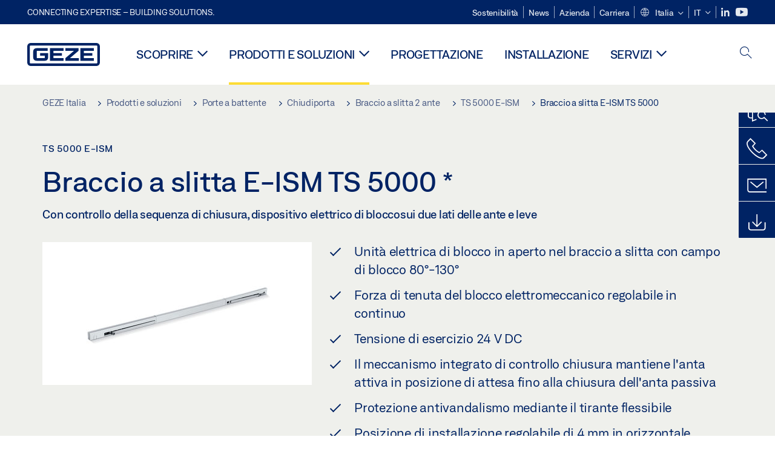

--- FILE ---
content_type: text/html; charset=utf-8
request_url: https://www.geze.it/it/prodotti-e-soluzioni/porte_a_battente/chiudiporta/braccio_a_slitta_2_ante/ts_5000_e_ism/braccio_a_slitta_e_ism_ts_5000/p_4367
body_size: 24224
content:
<!DOCTYPE html>
<html lang="it-it" class=" scroll-top" load-recaptcha="1">
<head><script data-language="it" id="usercentrics-cmp" src="https://web.cmp.usercentrics.eu/ui/loader.js" data-settings-id="PRTBy_Q1UjIhm7" async></script>
    <meta charset="utf-8">

<!-- 
	This website is powered by TYPO3 - inspiring people to share!
	TYPO3 is a free open source Content Management Framework initially created by Kasper Skaarhoj and licensed under GNU/GPL.
	TYPO3 is copyright 1998-2026 of Kasper Skaarhoj. Extensions are copyright of their respective owners.
	Information and contribution at https://typo3.org/
-->


<title>Braccio a slitta E-ISM TS 5000 | GEZE</title>
<meta name="generator" content="TYPO3 CMS">
<meta name="description" content="Con controllo della sequenza di chiusura, dispositivo elettrico di bloccosui due lati delle ante e leve">
<meta name="viewport" content="width=device-width, initial-scale=1.0">
<meta property="og:description" content="Con controllo della sequenza di chiusura, dispositivo elettrico di bloccosui due lati delle ante e leve">
<meta property="og:title" content="Braccio a slitta E-ISM TS 5000">
<meta name="twitter:description" content="Con controllo della sequenza di chiusura, dispositivo elettrico di bloccosui due lati delle ante e leve">
<meta name="twitter:title" content="Braccio a slitta E-ISM TS 5000">
<meta name="twitter:card" content="summary">


<link rel="stylesheet" href="/_assets/c1f754f6fbf4f5fa4c67c9b3628e318e/b13-Css/main.css?1768990274" media="all">


<script>
var TYPO3 = Object.assign(TYPO3 || {}, Object.fromEntries(Object.entries({"settings":{"TS":{"pbox":"https:\/\/cdn.image.geze.com\/im\/%s\/pboxx-pixelboxx-%d\/%s"}},"lang":{"productPdfViewer.shareSuccess":"PDF-Link Successfully shared","productPdfViewer.copySuccess":"PDF-Link Successfully copied","productPdfViewer.ariaLabelDownload":"Download","productPdfViewer.ariaLabelCurrentPage":"Current page","productPdfViewer.ariaLabelZoom":"Zoomfactor","plugin.products.noDataAvailable":"Could not load data. Please reload or try again later.","plugin.products.productNotFound":"The requested product could not be found.","plugin.products.productCategoryNotFound":"The requested product category could not be found.","plugin.products.adviserNotFound":"The requested adviser could not be found.","plugin.products.show.label.moreProducts":"Scopri i prodotti","plugin.products.show.label.products.singular":"Prodotto","plugin.products.show.label.products.plural":"Prodotti","plugin.products.show.intro.contactUsButtonLabel":"Contattaci","plugin.products.show.toc.section1":"Panoramica del prodotto","plugin.products.show.toc.section2":"Specifiche","plugin.products.show.toc.section3":"Download","plugin.products.show.toc.section4":"Varianti e accessori","plugin.products.show.showMore":"Mostra altro","plugin.products.show.applicationAreas.header":"Campi di applicazione","plugin.products.show.configurationVariants.header":"Varianti di configurazione","plugin.products.show.toc.section5":"Servizio e contatto","plugin.products.show.section.2.header.1":"Confronto specifiche","plugin.products.show.section.2.header.2":"Specifiche del prodotto","plugin.products.show.section.3.header":"Download","plugin.products.accordion.label.Checkliste":"Checklist","plugin.products.accordion.label.Flyer\/Folder":"Volantino\/pieghevole","plugin.products.accordion.label.Presseartikel":"Articolo di stampa","plugin.products.accordion.label.Verkaufsfreigabe":"Rilascio vendite","plugin.products.show.section.4.header":"Varianti e accessori","plugin.products.show.section.4.tabs.accessories":"Accessori","plugin.products.show.section.4.tabs.productTypes":"Tipi","plugin.products.show.section.4.tabs.material":"Materiale di montaggio","plugin.products.show.section.4.tabs.parts":"Componenti","plugin.products.show.section.4.tabs.productVariants":"Varianti","plugin.products.showOnlyDifferences":"Mostra solo le differenze","plugin.products.show.section.5.header":"Come possiamo aiutarti?","plugin.products.show.featurestable.feature.value.yes":"S\u00ec","plugin.products.show.featurestable.feature.value.no":"No","plugin.products.show.variants.designation":"Descrizione","plugin.products.show.accessories.type.parts":"Componenti","plugin.products.show.accessories.type.material":"Materiale","plugin.products.show.accessories.type.accessories":"Accessori","plugin.products.show.accessories.type.productTypes":"Tipo","plugin.products.show.accessories.type.type":"Tipo","plugin.products.show.accessories.type.accessories.button.showmore":"Accessori","plugin.products.show.accessories.button.showmore":"Carica altro","plugin.products.show.section.5.teaser.1.header":"Servizi GEZE","plugin.products.show.section.5.teaser.2.header":"Localizzatore negozi","plugin.products.show.section.5.teaser.3.header":"Workshop","plugin.products.serviceTeaser.1.linkTitle":"Servizi GEZE","plugin.products.serviceTeaser.1.imgAltTitle":"Servizi GEZE","plugin.products.serviceTeaser.1.header":"Servizi GEZE","plugin.products.serviceTeaser.1.description":"La riparazione regolare garantisce funzionalit\u00e0 e preserva il valore dei tuoi sistemi.","plugin.products.serviceTeaser.2.linkTitle":"Localizzatore negozi","plugin.products.serviceTeaser.2.imgAltTitle":"Localizzatore negozi","plugin.products.serviceTeaser.2.header":"Localizzatore negozi","plugin.products.serviceTeaser.2.description":"Trova il rivenditore giusto per i tuoi prodotti GEZE, in modo facile e veloce.","plugin.products.serviceTeaser.3.linkTitle":"Workshop","plugin.products.serviceTeaser.3.imgAltTitle":"Workshop","plugin.products.serviceTeaser.3.header":"Workshop","plugin.products.serviceTeaser.3.description":"Offriamo un programma completo di qualificazione per prodotti GEZE e argomenti specialistici attuali.","plugin.products.serviceTeaser.4.linkTitle":"Ricambi","plugin.products.serviceTeaser.4.imgAltTitle":"Ricambi","plugin.products.serviceTeaser.4.header":"Ricambi","plugin.products.serviceTeaser.4.description":"Disponiamo di una gamma completa di ricambi originali, anche per i vecchi sistemi.","plugin.products.contact.header":"Contatti","plugin.products.contact.hotline.standard":"Saremo lieti di aiutarvi","plugin.products.contact.hotline.standard.tel":"+49-7152-203-0","plugin.products.contact.hotline.architects":"Hotline per architetti","plugin.products.contact.hotline.architects.tel":"+49-7152-203-112","plugin.products.contact.hotline.architects.info":"(dalle 7:30 alle 17:00)","plugin.products.contact.hotline.service":"Hotline assistenza tecnica","plugin.products.contact.hotline.service.tel":"+49-1802-923392","plugin.products.contact.hotline.service.info":"(0,06 \u20ac \/ chiamata da telefono fisso, da telefono cellulare max. 0,42 \u20ac)","plugin.products.contact.hotline.callback.headline":"Servizio di richiamata","plugin.products.contact.hotline.callback.toform":"imposta il servizio di richiamata","plugin.products.contact.hotline.writeus.headline":"Scrivici!","plugin.products.contact.hotline.writeus.toform":"Vai al contact form","plugin.products.category.notfound.header":"Categoria prodotto non trovata.","plugin.products.productasset.notfound.header":"Asset prodotto non trovato.","plugin.products.product.notfound.header":"Prodotto non trovato.","plugin.products.productlist.productdetails":"Dettagli dei prodotti","plugin.products.productlist.loadmore":"Carica altro","plugin.products.productlist.feature.no":"No","plugin.products.productlist.feature.yes":"S\u00ec","plugin.products.productlist.feature.more":"Dettagli dei prodotti","plugin.products.productcategorylist.headline":"Consulente prodotto","plugin.products.productcategorylist.copy":" ","plugin.products.productcategorylist.more":"Da questa parte","plugin.products.productdetail.product":"Prodotto","plugin.products.productasset.product-asset-id":"ID asset prodotto","plugin.products.productcategory.product-category-id":"ID categoria prodotto","plugin.products.awards.headline":"Questo prodotto \u00e8 stato premiato","plugin.products.gallery.headline":"Situazioni di montaggio in oggetti di riferimento e video","plugin.products.productdetail.safety-note":"Norma di sicurezza","plugin.products.faceting.header":"Filtri","plugin.products.faceting.default-option-select":"Seleziona","plugin.products.faceting.chose":" selezionato","plugin.products.faceting.reset-button":"Reset selezione","plugin.products.productdetail.product-note.headline":"Avviso sui prodotti esposti","plugin.products.productdetail.product-note.text":"I prodotti menzionati sopra possono variare nella forma, nella tipologia, nelle caratteristiche e nella funzione (design, dimensioni, disponibilit\u00e0, approvazioni, standard ecc.) a seconda del paese. Per qualsiasi domanda, contattate il vostro contatto GEZE o inviateci ","plugin.products.productdetail.product-note.mail.subject":"Product request","plugin.products.productdetail.product-note.mail.link-name":"E-Mail","plugin.products.faceting.filterTitle":"Filtri","plugin.products.faceting.filterButton":"Mostra risultati","sharing.shareSuccess":"Link Successfully shared","sharing.copySuccess":"Copied to clipboard","sharing.ariaLabelShare":"Share"}}).filter((entry) => !['__proto__', 'prototype', 'constructor'].includes(entry[0]))));

</script>
<script src="/typo3temp/assets/js/69deb20bc65f1a7cd0d375113fa207c8.js?1768990355"></script>


<meta http-equiv="X-UA-Compatible" content="IE=edge"><!-- TYPO3 ID:15174--><!-- Google Tag Manager -->
<script type="text/javascript">
    window.consentFallbackmessage = 'Per via delle impostazioni dei cookie selezionate, non è possibile visualizzare questo contenuto. Si prega di acconsentire all’uso dei cookie e di contenuti esterni della categoria “Funzioni” al fine di visualizzare questo elemento.';
    window.consentFallbackbutton = 'Modificare le impostazioni dei cookie';
    window.enableUsercentrics = true;
    window.dataLayer = window.dataLayer || [];
</script>


<script type="text/javascript">
    LoadGTM();

    dataLayer.push("consent", "default", {
        ad_user_data: "denied",
        ad_personalization: "denied",
        ad_storage: "denied",
        analytics_storage: "denied",
        wait_for_update: 2000
    });

    window.addEventListener("ucEvent", function (e) {
        dataLayer.push("set", "ads_data_redaction", true);

        if (e.detail && e.detail.event == "consent_status") {
            if( e.detail && e.detail.event == "consent_status") {
                var ucAnalyticsService = 'Google Analytics';
                var ucAdService = 'Google Ads Remarketing';

                if(e.detail.hasOwnProperty(ucAnalyticsService) && e.detail.hasOwnProperty(ucAdService))
                {
                    dataLayer.push("consent", "update", {
                        ad_storage: e.detail[ucAdService] ? 'granted':'denied',
                        ad_user_data: e.detail[ucAdService] ? 'granted':'denied',
                        ad_personalization: e.detail[ucAdService] ? 'granted':'denied',
                        analytics_storage: e.detail[ucAnalyticsService] ? 'granted':'denied'
                    });
                }
                else {
                    if(e.detail.hasOwnProperty(ucAdService)) {
                        dataLayer.push("consent", "update", {
                            ad_storage: e.detail[ucAdService] ? 'granted':'denied',
                            ad_user_data: e.detail[ucAdService] ? 'granted':'denied',
                            ad_personalization: e.detail[ucAdService] ? 'granted':'denied'
                        });
                    }
                    if(e.detail.hasOwnProperty(ucAnalyticsService)) {
                        dataLayer.push("consent", "update", {
                            analytics_storage: e.detail[ucAnalyticsService] ? 'granted':'denied'
                        });
                    }
                }
            }
        }
    });

    function LoadGTM() {
        if (window.gtmLoaded) {
            return;
        }
        window.gtmLoaded = true;
        (function(w,d,s,l,i){w[l]=w[l]||[];w[l].push({'gtm.start': new Date().getTime(),event:'gtm.js'});var f=d.getElementsByTagName(s)[0],j=d.createElement(s),dl=l!='dataLayer'?'&l='+l:'';j.async=true;j.src='https://www.googletagmanager.com/gtm.js?id='+i+dl;f.parentNode.insertBefore(j,f);})(window,document,'script','dataLayer','GTM-KP68TZ2');
        (function(w,d,s,l,i){w[l]=w[l]||[];w[l].push({'gtm.start': new Date().getTime(),event:'gtm.js'});var f=d.getElementsByTagName(s)[0],j=d.createElement(s),dl=l!='dataLayer'?'&l='+l:'';j.async=true;j.src= 'https://www.googletagmanager.com/gtm.js?id='+i+dl;f.parentNode.insertBefore(j,f);})(window,document,'script','dataLayer','GTM-N85K2HS');
    }
</script>
<!-- End Google Tag Manager -->
<link rel="shortcut icon" type="image/png" href="/_assets/c1f754f6fbf4f5fa4c67c9b3628e318e/Icons/favicon.png"><link rel="shortcut icon" type="image/x-icon" href="/_assets/c1f754f6fbf4f5fa4c67c9b3628e318e/Icons/favicon.ico"><link rel="preload" href="/_assets/c1f754f6fbf4f5fa4c67c9b3628e318e/webfonts/geze_ui/geze_ui.ttf" as="font" type="font/ttf" crossorigin><script>var B = B || {};B.currentBaseUrl = "https://www.geze.it/it";</script>
<link rel="canonical" href="https://www.geze.it/it/prodotti-e-soluzioni/porte_a_battente/chiudiporta/braccio_a_slitta_2_ante/ts_5000_e_ism/braccio_a_slitta_e_ism_ts_5000/p_4367">

<link rel="alternate" hreflang="de-de" href="https://www.geze.de/de/produkte-loesungen/drehtueren/tuerschliesser/gleitschiene_2_fluegelig/ts_5000_e_ism/e_ism_gleitschiene_ts_5000/p_4367">
<link rel="alternate" hreflang="en-de" href="https://www.geze.de/en/products-solutions/swing_doors/door_closers/guide_rail_2_leaf/ts_5000_e_ism/e_ism_guide_rail_ts_5000/p_4367">
<link rel="alternate" hreflang="x-default" href="https://www.geze.com/en/products-solutions/swing_doors/door_closers/guide_rail_2_leaf/ts_5000_e_ism/e_ism_guide_rail_ts_5000/p_4367">
<link rel="alternate" hreflang="de-at" href="https://www.geze.at/de/produkte-loesungen/drehtueren/tuerschliesser/gleitschiene_2_fluegelig/ts_5000_e_ism/e_ism_gleitschiene_ts_5000/p_4367">
<link rel="alternate" hreflang="en-at" href="https://www.geze.at/en/products-solutions/swing_doors/door_closers/guide_rail_2_leaf/ts_5000_e_ism/e_ism_guide_rail_ts_5000/p_4367">
<link rel="alternate" hreflang="de-ch" href="https://www.geze.ch/de/produkte-loesungen/drehtueren/tuerschliesser/gleitschiene_2_fluegelig/ts_5000_e_ism/e_ism_gleitschiene_ts_5000/p_4367">
<link rel="alternate" hreflang="en-ch" href="https://www.geze.ch/en/products-solutions/swing_doors/door_closers/guide_rail_2_leaf/ts_5000_e_ism/e_ism_guide_rail_ts_5000/p_4367">
<link rel="alternate" hreflang="fr-ch" href="https://www.geze.ch/fr/produits-et-solutions/portes_battantes/ferme_portes/bras_a_coulisse_2_vantaux/ts_5000_e_ism/bandeau_e_ism_ts_5000/p_4367">
<link rel="alternate" hreflang="en-gb" href="https://www.geze.co.uk/en/products-solutions/swing_doors/door_closers/guide_rail_2_leaf/ts_5000_e_ism/e_ism_guide_rail_ts_5000/p_4367">
<link rel="alternate" hreflang="en-za" href="https://www.geze.co.za/en/products-solutions/swing_doors/door_closers/guide_rail_2_leaf/ts_5000_e_ism/e_ism_guide_rail_ts_5000/p_4367">
<link rel="alternate" hreflang="en-es" href="https://www.geze.es/en/products-solutions/swing_doors/door_closers/guide_rail_2_leaf/ts_5000_e_ism/e_ism_guide_rail_ts_5000/p_4367">
<link rel="alternate" hreflang="es-es" href="https://www.geze.es/es/productos-y-soluciones/puertas_batientes/cierrapuertas/guia_lateral_2_hojas/ts_5000_e_ism/guia_e_ism_ts_5000/p_4367">
<link rel="alternate" hreflang="en-fr" href="https://www.geze.fr/en/products-solutions/swing_doors/door_closers/guide_rail_2_leaf/ts_5000_e_ism/e_ism_guide_rail_ts_5000/p_4367">
<link rel="alternate" hreflang="fr-fr" href="https://www.geze.fr/fr/produits-et-solutions/portes_battantes/ferme_portes/bras_a_coulisse_2_vantaux/ts_5000_e_ism/bandeau_e_ism_ts_5000/p_4367">
<link rel="alternate" hreflang="en-it" href="https://www.geze.it/en/products-solutions/swing_doors/door_closers/guide_rail_2_leaf/ts_5000_e_ism/e_ism_guide_rail_ts_5000/p_4367">
<link rel="alternate" hreflang="it-it" href="https://www.geze.it/it/prodotti-e-soluzioni/porte_a_battente/chiudiporta/braccio_a_slitta_2_ante/ts_5000_e_ism/braccio_a_slitta_e_ism_ts_5000/p_4367">
<link rel="alternate" hreflang="en-nl" href="https://www.geze.nl/en/products-solutions/swing_doors/door_closers/guide_rail_2_leaf/ts_5000_e_ism/e_ism_guide_rail_ts_5000/p_4367">
<link rel="alternate" hreflang="nl-nl" href="https://www.geze.nl/nl/producten-oplossingen/draaideuren/deurdrangers/glijrail_2_vleugelig/ts_5000_e_ism/e_ism_glijrail_ts_5000/p_4367">
<link rel="alternate" hreflang="en-be" href="https://www.geze.be/en/products-solutions/swing_doors/door_closers/guide_rail_2_leaf/ts_5000_e_ism/e_ism_guide_rail_ts_5000/p_4367">
<link rel="alternate" hreflang="fr-be" href="https://www.geze.be/fr/produits-et-solutions/portes_battantes/ferme_portes/bras_a_coulisse_2_vantaux/ts_5000_e_ism/bandeau_e_ism_ts_5000/p_4367">
<link rel="alternate" hreflang="nl-be" href="https://www.geze.be/nl/producten-oplossingen/draaideuren/deurdrangers/glijrail_2_vleugelig/ts_5000_e_ism/e_ism_glijrail_ts_5000/p_4367">
<link rel="alternate" hreflang="en-pl" href="https://www.geze.pl/en/products-solutions/swing_doors/door_closers/guide_rail_2_leaf/ts_5000_e_ism/e_ism_guide_rail_ts_5000/p_4367">
<link rel="alternate" hreflang="pl-pl" href="https://www.geze.pl/pl/produkty-i-rozwiazania/drzwi_rozwierane/samozamykacze/szyna_slizgowa_dwuskrzydlowa/ts_5000_e_ism/szyna_slizgowa_e_ism_ts_5000/p_4367">
<link rel="alternate" hreflang="en-no" href="https://www.geze.no/en/products-solutions/swing_doors/door_closers/guide_rail_2_leaf/ts_5000_e_ism/e_ism_guide_rail_ts_5000/p_4367">
<link rel="alternate" hreflang="nb-no" href="https://www.geze.no/nb/produkter-og-loesninger/slagdoerer/doerlukker/glideskinne_2_floeyet_doer/ts_5000_e_ism/e_ism_glideskinne_ts_5000/p_4367">
<link rel="alternate" hreflang="en-se" href="https://www.geze.se/en/products-solutions/swing_doors/door_closers/guide_rail_2_leaf/ts_5000_e_ism/e_ism_guide_rail_ts_5000/p_4367">
<link rel="alternate" hreflang="sv-se" href="https://www.geze.se/sv/produkter-och-loesningar/slagdoerrar/doerrstaengare/glidskena_2_flyglig/ts_5000_e_ism/e_ism_glidskena_ts_5000/p_4367">
<link rel="alternate" hreflang="en-dk" href="https://www.geze.dk/en/products-solutions/swing_doors/door_closers/guide_rail_2_leaf/ts_5000_e_ism/e_ism_guide_rail_ts_5000/p_4367">
<link rel="alternate" hreflang="da-dk" href="https://www.geze.dk/da/produkter-og-loesninger/haengslede_doere/doerlukkkere/glideskinne_2_floejet/ts_5000_e_ism/e_integreret_styring_af_lukkesekvens_glideskinne_ts_5000/p_4367">
<link rel="alternate" hreflang="en-cn" href="https://www.geze.com.cn/en/products-solutions/swing_doors/door_closers/guide_rail_2_leaf/ts_5000_e_ism/e_ism_guide_rail_ts_5000/p_4367">
<link rel="alternate" hreflang="zh-cn" href="https://www.geze.com.cn/zh/%E4%BA%A7%E5%93%81%E4%B8%8E%E8%A7%A3%E5%86%B3%E6%96%B9%E6%A1%88/%E5%B9%B3%E5%BC%80%E9%97%A8/%E9%97%AD%E9%97%A8%E5%99%A8/%E5%8F%8C%E6%89%87%E9%97%A8%E7%94%A8%E6%BB%91%E5%B0%BA%E5%BC%8F%E9%97%AD%E9%97%A8%E5%99%A8/ts_5000_e_ism/ts_5000_e_ism_%E6%BB%91%E5%B0%BA/p_4367">
<link rel="alternate" hreflang="en-tr" href="https://www.geze.com.tr/en/products-solutions/swing_doors/door_closers/guide_rail_2_leaf/ts_5000_e_ism/e_ism_guide_rail_ts_5000/p_4367">
<link rel="alternate" hreflang="tr-tr" href="https://www.geze.com.tr/tr/ueruenler-ve-coezuemler/dairesel_kapilar/kapi_hidrolikleri/kayma_rayi_2_kanatli/ts_5000_e_ism/e_ism_kayma_rayi_ts_5000/p_4367">
<link rel="alternate" hreflang="en-kr" href="https://www.geze.kr/en/products-solutions/swing_doors/door_closers/guide_rail_2_leaf/ts_5000_e_ism/e_ism_guide_rail_ts_5000/p_4367">
<link rel="alternate" hreflang="en-in" href="https://www.geze.in/en/products-solutions/swing_doors/door_closers/guide_rail_2_leaf/ts_5000_e_ism/e_ism_guide_rail_ts_5000/p_4367">
<link rel="alternate" hreflang="hi-in" href="https://www.geze.in/hi/%E0%A4%89%E0%A4%A4%E0%A5%8D%E0%A4%AA%E0%A4%BE%E0%A4%A6%E0%A4%A8-%E0%A4%94%E0%A4%B0-%E0%A4%B8%E0%A4%AE%E0%A4%BE%E0%A4%A7%E0%A4%BE%E0%A4%A8/%E0%A4%B8%E0%A5%8D%E0%A4%B5%E0%A4%BF%E0%A4%82%E0%A4%97_%E0%A4%A6%E0%A4%B0%E0%A4%B5%E0%A4%BE%E0%A4%9C%E0%A4%BC%E0%A5%87/%E0%A4%A6%E0%A4%B0%E0%A4%B5%E0%A4%BE%E0%A4%9C%E0%A4%BE_%E0%A4%95%E0%A5%8D%E0%A4%B2%E0%A5%8B%E0%A4%9C%E0%A4%B0/%E0%A4%97%E0%A4%BE%E0%A4%87%E0%A4%A1_%E0%A4%B0%E0%A5%87%E0%A4%B2,_2_%E0%A4%B2%E0%A5%80%E0%A4%AB/ts_5000_e_ism/e_ism_%E0%A4%97%E0%A4%BE%E0%A4%87%E0%A4%A1_%E0%A4%B0%E0%A5%87%E0%A4%B2_ts_5000/p_4367">
<link rel="alternate" hreflang="en-ua" href="https://www.geze.ua/en/products-solutions/swing_doors/door_closers/guide_rail_2_leaf/ts_5000_e_ism/e_ism_guide_rail_ts_5000/p_4367">
<link rel="alternate" hreflang="uk-ua" href="https://www.geze.ua/uk/produkti-ta-rishennja/rozpashni_dveri/zachinjuvachi/kovzajucha_tjaga_dvostulkova/ts_5000_e_ism/kovzajucha_tjaga_e_ism_ts_5000/p_4367">
<link rel="alternate" hreflang="en-hu" href="https://www.geze.hu/en/products-solutions/swing_doors/door_closers/guide_rail_2_leaf/ts_5000_e_ism/e_ism_guide_rail_ts_5000/p_4367">
<link rel="alternate" hreflang="hu-hu" href="https://www.geze.hu/hu/termekek-es-megoldasok/nyiloajtok/ajtocsukok/ketszarnyu_csuszosin/ts_5000_e_ism/e_ism_ts_5000_csuszosin/p_4367">
<link rel="alternate" hreflang="en-hr" href="https://www.geze.hr/en/products-solutions/swing_doors/door_closers/guide_rail_2_leaf/ts_5000_e_ism/e_ism_guide_rail_ts_5000/p_4367">
<link rel="alternate" hreflang="hr-hr" href="https://www.geze.hr/hr/proizvodi-i-rjesenja/zaokretna_vrata/zatvaraci_vrata/2_krilna_klizna_vodilica/ts_5000_e_ism/e_ism_klizna_vodilica_ts_5000/p_4367">
<link rel="alternate" hreflang="en-ro" href="https://www.geze.ro/en/products-solutions/swing_doors/door_closers/guide_rail_2_leaf/ts_5000_e_ism/e_ism_guide_rail_ts_5000/p_4367">
<link rel="alternate" hreflang="ro-ro" href="https://www.geze.ro/ro/produse-si-solutii/usi_cu_canat_batant/amortizoare/sina_de_glisare,_2_canat/ts_5000_e_ism/sina_de_glisare_ism_e_ts_5000/p_4367">
<link rel="alternate" hreflang="en-sg" href="https://www.geze.sg/en/products-solutions/swing_doors/door_closers/guide_rail_2_leaf/ts_5000_e_ism/e_ism_guide_rail_ts_5000/p_4367">
<link rel="alternate" hreflang="en-id" href="https://www.geze.sg/en/products-solutions/swing_doors/door_closers/guide_rail_2_leaf/ts_5000_e_ism/e_ism_guide_rail_ts_5000/p_4367">
<link rel="alternate" hreflang="en-ae" href="https://www.geze.ae/en/products-solutions/swing_doors/door_closers/guide_rail_2_leaf/ts_5000_e_ism/e_ism_guide_rail_ts_5000/p_4367">
<link rel="alternate" hreflang="en-pt" href="https://www.geze.pt/en/products-solutions/swing_doors/door_closers/guide_rail_2_leaf/ts_5000_e_ism/e_ism_guide_rail_ts_5000/p_4367">
<link rel="alternate" hreflang="pt-pt" href="https://www.geze.pt/pt/produtos-solucoes/portas_batentes/contactos_de_fecho_da_porta/calha_deslizante,_de_2_folha/ts_5000_e_ism/calha_deslizante_e_ism_ts_5000/p_4367">
</head>
<body class="italy EntryPage">


<!-- Skip-Link -->
<a href="#content" class="sr-only sr-only-focusable" id="skip">
    <div class="container">
        <span class="skiplink-text">Skip to main content</span>
    </div>
</a>

<div class="pageWrapper  body-bg-top">
    <!-- fixedNavbar -->
    

<header id="top" class="header">

    <div class="claim">
        Connecting expertise – building solutions.
    </div>

    <div class="navbar navbar-fixed-top" role="navigation">
        <div class="container">
            <div class="navbar-header">
                
                    <button aria-expanded="false" aria-label="Navigazione a scorrimento" class="navbar-toggle header-button" data-toggle="collapse" data-target=".navbar-collapse">
                        <span class="ico-menu"></span>
                        <span class="ico-close"></span>
                    </button>
                

                

                
                    <button aria-expanded="false" aria-label="Alterna la barra laterale" class="navbar-toggle header-button sidebar-header-button" data-target=".sidebar">
                        <span class="ico-sidebar"></span>
                        <span class="ico-close"></span>
                    </button>
                

                
                    <button aria-expanded="false" aria-label="Alterna la ricerca per dispositivi mobili" class="navbar-toggle header-button b_header-search__toggle-mobile bJS_search-toggle-mobile">
                        <span class="ico-search" aria-hidden="true" aria-label="open search"></span>
                        <span class="ico-close" aria-hidden="true" aria-label="close search"></span>
                    </button>
                

                
                <a href="/it" class="navbar-brand">
    <svg class="logo" xmlns="http://www.w3.org/2000/svg" viewBox="0 0 283.46 89.01" role="img"
         aria-label="Geze Logo">
        <title>GEZE</title>
        <desc>GEZE</desc>
        <g id="bounding_box-header" data-name="bounding box">
            <rect class="cls-1" fill="none" width="283.46" height="89.01"></rect>
        </g>
        <g id="GEZE_Logo-header" data-name="GEZE Logo">
            <path class="cls-2"
                  fill="#002364"
                  d="M270.27,89H13.2A13.21,13.21,0,0,1,0,75.82V13.19A13.21,13.21,0,0,1,13.2,0H270.27a13.21,13.21,0,0,1,13.2,13.19V75.82A13.21,13.21,0,0,1,270.27,89ZM13.2,9.82a3.37,3.37,0,0,0-3.37,3.36V75.82a3.37,3.37,0,0,0,3.37,3.36H270.27a3.37,3.37,0,0,0,3.37-3.36V13.19a3.37,3.37,0,0,0-3.37-3.36ZM220.75,49.23H254V39.41H220.75V30.46H260.1V20.16H207.18V68.9H260.1V58.59H220.75Zm-118.57,0h33.23V39.41H102.18V30.46h39.35V20.16H88.61V68.9h52.92V58.59H102.18Zm97.75-18.77V20.16H149v10.3h33.21L149,58.59V68.9H201.5V58.59H166.6ZM68.75,56.65a1.62,1.62,0,0,1-.66,1.51c-.12.11-.47.43-2.16.43h-26c-1.54,0-2.92-.15-3-1.95V32.39c0-1.79,1.43-1.94,3-1.94H80V20.16H36.55c-10.49,0-13.27,8-13.27,12.24V56.65c0,4.23,2.77,12.24,13.27,12.24H68.38c4.57,0,7.22-1.41,9.09-3.11a11.82,11.82,0,0,0,4-9.14V39.43H50.42v9.78H68.75Z"></path>
        </g>
    </svg>
</a>
            </div>

            <div class="nav-wrapper">
                <div class="navbar-collapse collapse">
                    <div id="menu" class="full_menu">
                        <div class="ribbon">
                            <div class="nav navbar-nav meta-nav">
                                

<ul>
    
    
        <li class="">
            <a href="https://sustainability.geze.com/en" target="_blank" title="Sostenibilità" rel="noopener">
                
                Sostenibilità
            </a>
        </li>
    
        <li class="">
            <a href="/it/news" title="News">
                
                News
            </a>
        </li>
    
        <li class="">
            <a href="/it/azienda" title="Azienda">
                
                Azienda
            </a>
        </li>
    
        <li class="">
            <a href="https://career.geze.com/en" target="_blank" rel="noreferrer noopener" title="Carriera">
                
                Carriera
            </a>
        </li>
    

    


    <li class="dropdown multicolumn-list">
        <a href="#" class="dropdown-toggle" data-toggle="dropdown" role="button" aria-haspopup="true" aria-expanded="false">
            <span class="ico-sphere"></span>
            <span class="underline">Italia</span>
            <span class="ico-chevron_down"></span>
        </a>
        <ul class="dropdown-menu">
            
                <li>
                    <a href="https://www.geze.be/nl">
                        <span class="flag-icon flag-icon-be"></span>
                        Belgio
                    </a>
                </li>
            
                <li>
                    <a href="https://www.geze.bg/bg">
                        <span class="flag-icon flag-icon-bg"></span>
                        Bulgaria
                    </a>
                </li>
            
                <li>
                    <a href="https://www.geze.com.cn/zh">
                        <span class="flag-icon flag-icon-cn"></span>
                        Cina
                    </a>
                </li>
            
                <li>
                    <a href="https://www.geze.dk/da">
                        <span class="flag-icon flag-icon-dk"></span>
                        Danimarca
                    </a>
                </li>
            
                <li>
                    <a href="https://www.geze.de/de">
                        <span class="flag-icon flag-icon-de"></span>
                        Germania
                    </a>
                </li>
            
                <li>
                    <a href="https://www.geze.ee/et">
                        <span class="flag-icon flag-icon-ee"></span>
                        Estonia
                    </a>
                </li>
            
                <li>
                    <a href="https://www.geze.fi/fi">
                        <span class="flag-icon flag-icon-fi"></span>
                        Finlandia
                    </a>
                </li>
            
                <li>
                    <a href="https://www.geze.fr/fr">
                        <span class="flag-icon flag-icon-fr"></span>
                        Francia
                    </a>
                </li>
            
                <li>
                    <a href="https://www.geze.in/hi">
                        <span class="flag-icon flag-icon-in"></span>
                        India
                    </a>
                </li>
            
                <li>
                    <a href="https://www.geze.sg/en">
                        <span class="flag-icon flag-icon-id"></span>
                        Indonesia
                    </a>
                </li>
            
                <li>
                    <a href="https://www.geze.it/it">
                        <span class="flag-icon flag-icon-it"></span>
                        Italia
                    </a>
                </li>
            
                <li>
                    <a href="https://www.geze.kr/en">
                        <span class="flag-icon flag-icon-kr"></span>
                        Corea
                    </a>
                </li>
            
                <li>
                    <a href="https://www.geze.hr/hr">
                        <span class="flag-icon flag-icon-hr"></span>
                        Croazia
                    </a>
                </li>
            
                <li>
                    <a href="https://www.geze.lv/lv">
                        <span class="flag-icon flag-icon-lv"></span>
                        Lettonia
                    </a>
                </li>
            
                <li>
                    <a href="https://www.geze.lt/lt">
                        <span class="flag-icon flag-icon-lt"></span>
                        Lituania
                    </a>
                </li>
            
                <li>
                    <a href="https://www.geze.lu/fr">
                        <span class="flag-icon flag-icon-lu"></span>
                        Lussemburgo
                    </a>
                </li>
            
                <li>
                    <a href="https://www.geze.nl/nl">
                        <span class="flag-icon flag-icon-nl"></span>
                        Paesi Bassi
                    </a>
                </li>
            
                <li>
                    <a href="https://www.geze.no/nb">
                        <span class="flag-icon flag-icon-no"></span>
                        Norvegia
                    </a>
                </li>
            
                <li>
                    <a href="https://www.geze.at/de">
                        <span class="flag-icon flag-icon-at"></span>
                        Austria
                    </a>
                </li>
            
                <li>
                    <a href="https://www.geze.pl/pl">
                        <span class="flag-icon flag-icon-pl"></span>
                        Polonia
                    </a>
                </li>
            
                <li>
                    <a href="https://www.geze.pt/pt">
                        <span class="flag-icon flag-icon-pt"></span>
                        Portogallo
                    </a>
                </li>
            
                <li>
                    <a href="https://www.geze.ro/ro">
                        <span class="flag-icon flag-icon-ro"></span>
                        Romania
                    </a>
                </li>
            
                <li>
                    <a href="https://www.geze.ru/ru">
                        <span class="flag-icon flag-icon-ru"></span>
                        Russia
                    </a>
                </li>
            
                <li>
                    <a href="https://www.geze.se/sv">
                        <span class="flag-icon flag-icon-se"></span>
                        Svezia
                    </a>
                </li>
            
                <li>
                    <a href="https://www.geze.ch/de">
                        <span class="flag-icon flag-icon-ch"></span>
                        Svizzera
                    </a>
                </li>
            
                <li>
                    <a href="https://www.geze.rs/sr">
                        <span class="flag-icon flag-icon-rs"></span>
                        Serbia
                    </a>
                </li>
            
                <li>
                    <a href="https://www.geze.sg/en">
                        <span class="flag-icon flag-icon-sg"></span>
                        Singapore
                    </a>
                </li>
            
                <li>
                    <a href="https://www.geze.sk/sk">
                        <span class="flag-icon flag-icon-sk"></span>
                        Slovacchia
                    </a>
                </li>
            
                <li>
                    <a href="https://www.geze.si/sl">
                        <span class="flag-icon flag-icon-si"></span>
                        Slovenia
                    </a>
                </li>
            
                <li>
                    <a href="https://www.geze.es/es">
                        <span class="flag-icon flag-icon-es"></span>
                        Spagna
                    </a>
                </li>
            
                <li>
                    <a href="https://www.geze.co.za/en">
                        <span class="flag-icon flag-icon-za"></span>
                        Sudafrica
                    </a>
                </li>
            
                <li>
                    <a href="https://www.geze.sg/en">
                        <span class="flag-icon flag-icon-tw"></span>
                        Taiwan
                    </a>
                </li>
            
                <li>
                    <a href="https://www.geze.cz/cs">
                        <span class="flag-icon flag-icon-cz"></span>
                        Repubblica Ceca
                    </a>
                </li>
            
                <li>
                    <a href="https://www.geze.com.tr/tr">
                        <span class="flag-icon flag-icon-tr"></span>
                        Turchia
                    </a>
                </li>
            
                <li>
                    <a href="https://www.geze.ua/uk">
                        <span class="flag-icon flag-icon-ua"></span>
                        Ucraina
                    </a>
                </li>
            
                <li>
                    <a href="https://www.geze.hu/hu">
                        <span class="flag-icon flag-icon-hu"></span>
                        Ungheria
                    </a>
                </li>
            
                <li>
                    <a href="https://www.geze.ae/en">
                        <span class="flag-icon flag-icon-ae"></span>
                        Emirati Arabi Uniti
                    </a>
                </li>
            
                <li>
                    <a href="https://www.geze.co.uk/en">
                        <span class="flag-icon flag-icon-gb"></span>
                        Regno Unito
                    </a>
                </li>
            
        </ul>
    </li>




    


    <li class="dropdown">
        
                
                    
                        <a href="#" class="dropdown-toggle" data-toggle="dropdown" role="button" aria-haspopup="true" aria-expanded="false">
                            <span class="dropdown-toggle__country">IT</span>
                            <span class="ico-chevron_down"></span>
                        </a>
                    
                
                    
                
                <ul class="dropdown-menu">
                    
                        
    <li class="active ">
        
                <a href="#" onclick="return false;">
                    italiano
                </a>
            
    </li>

                    
                        
    <li class=" ">
        
                <a hreflang="en-it" href="/en/products-solutions/swing_doors/door_closers/guide_rail_2_leaf/ts_5000_e_ism/e_ism_guide_rail_ts_5000/p_4367">
                    english
                </a>
            
    </li>

                    
                </ul>
            
    </li>





    


    <li class="social socialnavigation">
        
            <a href="https://it.linkedin.com/company/geze-italia" title="LinkedIn" target="_blank" aria-label="LinkedIn">
                <span class="ico-social-linkedin"></span>
            </a>
        
            <a href="https://www.youtube.com/channel/UCZPlsFeK6o7hkFbsFAPXIdA" title="Youtube" target="_blank" aria-label="Youtube">
                <span class="ico-social-youtube"></span>
            </a>
        
    </li>




</ul>





                            </div>
                        </div>
                        
                            <ul class="nav navbar-nav main-nav" data-module="megamenu">
                                

                                    
                                    

                                    <li data-sectiontoggler
                                        class=" ">
                                        
                                        
                                                
                                            
                                        
                                                <a href="/it/scoprire" id="nav-level1-discover" class="main-nav-link main-nav-link--subpages">
                                                    Scoprire
                                                </a>
                                            


                                        
                                            <label for="path_10666" aria-label="Apri Scoprire" class="toggle-sub" onclick="">
                                                <span class="ico-arrow_link_mobile" aria-hidden="true"></span>
                                            </label>
                                            <input id="path_10666" aria-hidden="true" tabindex="-1" class="sub-nav-check" type="checkbox">

                                            <div id="path_10666-sub" class="column-wrapper sub-nav" data-sectioncontent>
                                                <div class="container">
                                                    <div class="sub-heading">
                                                        <span>Scoprire</span>
                                                        <label for="path_10666" class="toggle"
                                                               title="Back">
                                                            <span class="ico-arrow_back_mobile"
                                                                  aria-hidden="true"></span>
                                                        </label>
                                                    </div>
                                                    <div class="colGroup">
                                                        <div class="groupTitle"></div>
                                                        
    
            
        

    
            
        

    
            <ul>
        
    
        

        <li >
            


        
    

        
    


    
            
                    
                            <a href="/it/alla-scoperta/argomenti" id="nav-level2-topics" title="Argomenti" class="group-header">
                                <strong>Argomenti</strong>
                            </a>
                        
                
        






            
                    
                

            
        </li>
        
    
        

        <li >
            


        
    

        
    


    
            
                    
                            <a href="/it/alla-scoperta/referenze" id="nav-level2-case-studies" title="Referenze" class="group-header">
                                <strong>Referenze</strong>
                            </a>
                        
                
        






            
                    
                

            
        </li>
        
    
        

        <li >
            


        
    

        
    


    
            
                    
                            <a href="/it/alla-scoperta/geze-insights" id="nav-level2-geze-insights" title="GEZE Insights" class="group-header">
                                <strong>GEZE Insights</strong>
                            </a>
                        
                
        






            
                    
                

            
        </li>
        
    
        

        <li >
            


        
    

        
    


    
            
                    
                            <a href="/it/scoprire/conoscere-i-prodotti" id="nav-level2-product-knowledge" title="Conoscere i prodotti" class="group-header">
                                <strong>Conoscere i prodotti</strong>
                            </a>
                        
                
        






            
                    
                

            
        </li>
        
    
        

        <li >
            


        
    

        
    


    
            
                    
                            <a href="/it/alla-scoperta/showmobile-geze" id="nav-level2-showmobile" title="Showmobile" class="group-header">
                                <strong>Showmobile</strong>
                            </a>
                        
                
        






            
                    
                

            
        </li>
        
    

    </ul>

                                                    </div>
                                                    
                                                </div>
                                            </div>
                                        
                                    </li>
                                

                                    
                                    

                                    <li data-sectiontoggler
                                        class=" current">
                                        
                                        
                                                
                                            
                                        
                                                <a href="/it/prodotti-e-soluzioni" id="nav-level1-products-solutions" class="main-nav-link main-nav-link--subpages">
                                                    Prodotti e soluzioni
                                                </a>
                                            


                                        
                                            <label for="path_15174" aria-label="Apri Prodotti e soluzioni" class="toggle-sub" onclick="">
                                                <span class="ico-arrow_link_mobile" aria-hidden="true"></span>
                                            </label>
                                            <input id="path_15174" aria-hidden="true" tabindex="-1" class="sub-nav-check" type="checkbox">

                                            <div id="path_15174-sub" class="column-wrapper sub-nav" data-sectioncontent>
                                                <div class="container">
                                                    <div class="sub-heading">
                                                        <span>Prodotti e soluzioni</span>
                                                        <label for="path_15174" class="toggle"
                                                               title="Back">
                                                            <span class="ico-arrow_back_mobile"
                                                                  aria-hidden="true"></span>
                                                        </label>
                                                    </div>
                                                    <div class="colGroup">
                                                        <div class="groupTitle">Prodotti per </div>
                                                        
    
            
        

    
            
        

    
            <ul>
        
    
        

        <li >
            


        
    

        
    


    
            
                    <a class="group-header" href="https://www.geze.it/it/prodotti-e-soluzioni/porte_a_battente/c_36714" title="Porte a battente" id="nav-level2-cat36714">
                        
                                
                            

                        <span class="ico-drehtueren" aria-hidden="true"></span>
                        <strong>Porte a battente</strong>
                    </a>
                
        






            
                    
                

            
                
                <label for="path_15174_1_36714" class="toggle-sub" onclick="">
                    <span class="ico-arrow_link_mobile" aria-hidden="true"></span>
                </label>
                <input type="checkbox" id="path_15174_1_36714" tabindex="-1" class="sub-nav-check" autocomplete="off">
                
    
            
        

    
            
        

    
            <ul id="path_15174_1_36714-sub" class="sub-nav">
        
    
        
            <li class="sub-heading">
                
                <label for="path_15174_1_36714" class="toggle" title="Back">
                    <span class="ico-arrow_back_mobile" aria-hidden="true"></span>
                </label>
            </li>
        

        <li >
            


        
    

        
    


    
            
                    
                            <a href="https://www.geze.it/it/prodotti-e-soluzioni/porte_a_battente/ammortizzatori_per_porta/c_36715" title="Ammortizzatori per porta" id="nav-level3-cat36715">
                                <span>Ammortizzatori per porta</span>
                            </a>
                        
                
        






            
                    
                

            
        </li>
        
    
        

        <li >
            


        
    

        
    


    
            
                    
                            <a href="https://www.geze.it/it/prodotti-e-soluzioni/porte_a_battente/chiudiporta/c_36719" title="Chiudiporta" id="nav-level3-cat36719">
                                <span>Chiudiporta</span>
                            </a>
                        
                
        






            
                    
                

            
        </li>
        
    
        

        <li >
            


        
    

        
    


    
            
                    
                            <a href="https://www.geze.it/it/prodotti-e-soluzioni/porte_a_battente/chiudiporta_a_pavimento/c_36727" title="Chiudiporta a pavimento" id="nav-level3-cat36727">
                                <span>Chiudiporta a pavimento</span>
                            </a>
                        
                
        






            
                    
                

            
        </li>
        
    
        

        <li >
            


        
    

        
    


    
            
                    
                            <a href="https://www.geze.it/it/prodotti-e-soluzioni/porte_a_battente/chiudiporta_integrati/c_36733" title="Chiudiporta integrati" id="nav-level3-cat36733">
                                <span>Chiudiporta integrati</span>
                            </a>
                        
                
        






            
                    
                

            
        </li>
        
    
        

        <li >
            


        
    

        
    


    
            
                    
                            <a href="https://www.geze.it/it/prodotti-e-soluzioni/porte_a_battente/sistemi_di_blocco_in_apertura/c_36739" title="Sistemi di blocco in apertura" id="nav-level3-cat36739">
                                <span>Sistemi di blocco in apertura</span>
                            </a>
                        
                
        






            
                    
                

            
        </li>
        
    
        

        <li >
            


        
    

        
    


    
            
                    
                            <a href="https://www.geze.it/it/prodotti-e-soluzioni/porte_a_battente/automazione_per_porte_a_battente/c_36746" title="Automazione per porte a battente" id="nav-level3-cat36746">
                                <span>Automazione per porte a battente</span>
                            </a>
                        
                
        






            
                    
                

            
        </li>
        
    
        

        <li >
            


        
    

        
    


    
            
                    
                            <a href="https://www.geze.it/it/prodotti-e-soluzioni/porte_a_battente/sistemi_di_aerazione/c_36790" title="Sistemi di aerazione" id="nav-level3-cat36790">
                                <span>Sistemi di aerazione</span>
                            </a>
                        
                
        






            
                    
                

            
        </li>
        
    
        

        <li >
            


        
    

        
    


    
            
                    
                            <a href="https://www.geze.it/it/prodotti-e-soluzioni/porte_a_battente/accessori_per_porte_a_battente/c_37487" title="Accessori per porte a battente" id="nav-level3-cat37487">
                                <span>Accessori per porte a battente</span>
                            </a>
                        
                
        






            
                    
                

            
        </li>
        
    
        

        <li >
            


        
    

        
    


    
            
                    
                            <a href="https://www.geze.it/it/prodotti-e-soluzioni/soluzioni-personalizzate-per-porte-a-battente" title="Soluzioni personalizzate per porte a battente" id="nav-level3-individual-swing-door-solutions">
                                <span>Soluzioni personalizzate per porte a battente</span>
                            </a>
                        
                
        






            
                    
                

            
        </li>
        
    

    </ul>

            
        </li>
        
    
        

        <li >
            


        
    

        
    


    
            
                    <a class="group-header" href="https://www.geze.it/it/prodotti-e-soluzioni/porte_scorrevoli/c_36758" title="Porte scorrevoli" id="nav-level2-cat36758">
                        
                                
                            

                        <span class="ico-schiebetueren" aria-hidden="true"></span>
                        <strong>Porte scorrevoli</strong>
                    </a>
                
        






            
                    
                

            
                
                <label for="path_15174_2_36758" class="toggle-sub" onclick="">
                    <span class="ico-arrow_link_mobile" aria-hidden="true"></span>
                </label>
                <input type="checkbox" id="path_15174_2_36758" tabindex="-1" class="sub-nav-check" autocomplete="off">
                
    
            
        

    
            
        

    
            <ul id="path_15174_2_36758-sub" class="sub-nav">
        
    
        
            <li class="sub-heading">
                
                <label for="path_15174_2_36758" class="toggle" title="Back">
                    <span class="ico-arrow_back_mobile" aria-hidden="true"></span>
                </label>
            </li>
        

        <li >
            


        
    

        
    


    
            
                    
                            <a href="https://www.geze.it/it/prodotti-e-soluzioni/porte_scorrevoli/sistemi_scorrevoli_manuali/c_36759" title="Sistemi scorrevoli manuali" id="nav-level3-cat36759">
                                <span>Sistemi scorrevoli manuali</span>
                            </a>
                        
                
        






            
                    
                

            
        </li>
        
    
        

        <li >
            


        
    

        
    


    
            
                    
                            <a href="https://www.geze.it/it/prodotti-e-soluzioni/porte_scorrevoli/porte_scorrevoli_automatiche/c_36768" title="Porte scorrevoli automatiche" id="nav-level3-cat36768">
                                <span>Porte scorrevoli automatiche</span>
                            </a>
                        
                
        






            
                    
                

            
        </li>
        
    
        

        <li >
            


        
    

        
    


    
            
                    
                            <a href="https://www.geze.it/it/prodotti-e-soluzioni/porte_scorrevoli/accessori_per_porte_scorrevoli/c_38053" title="Accessori per porte scorrevoli" id="nav-level3-cat38053">
                                <span>Accessori per porte scorrevoli</span>
                            </a>
                        
                
        






            
                    
                

            
        </li>
        
    
        

        <li >
            


        
    

        
    


    
            
                    
                            <a href="https://www.geze.it/it/prodotti-e-soluzioni/soluzioni-personalizzate-per-porte-scorrevoli" title="Soluzioni personalizzate per porte scorrevoli" id="nav-level3-individual-sliding-door-solutions">
                                <span>Soluzioni personalizzate per porte scorrevoli</span>
                            </a>
                        
                
        






            
                    
                

            
        </li>
        
    

    </ul>

            
        </li>
        
    
        

        <li >
            


        
    

        
    


    
            
                    <a class="group-header" href="https://www.geze.it/it/prodotti-e-soluzioni/porte_girevoli/c_36779" title="Porte girevoli" id="nav-level2-cat36779">
                        
                                
                            

                        <span class="ico-karusselldrehtueren" aria-hidden="true"></span>
                        <strong>Porte girevoli</strong>
                    </a>
                
        






            
                    
                

            
                
                <label for="path_15174_3_36779" class="toggle-sub" onclick="">
                    <span class="ico-arrow_link_mobile" aria-hidden="true"></span>
                </label>
                <input type="checkbox" id="path_15174_3_36779" tabindex="-1" class="sub-nav-check" autocomplete="off">
                
    
            
        

    
            
        

    
            <ul id="path_15174_3_36779-sub" class="sub-nav">
        
    
        
            <li class="sub-heading">
                
                <label for="path_15174_3_36779" class="toggle" title="Back">
                    <span class="ico-arrow_back_mobile" aria-hidden="true"></span>
                </label>
            </li>
        

        <li >
            


        
    

        
    


    
            
                    
                            <a href="https://www.geze.it/it/prodotti-e-soluzioni/porte_girevoli/porte_girevoli_manuali/c_36780" title="Porte girevoli manuali" id="nav-level3-cat36780">
                                <span>Porte girevoli manuali</span>
                            </a>
                        
                
        






            
                    
                

            
        </li>
        
    
        

        <li >
            


        
    

        
    


    
            
                    
                            <a href="https://www.geze.it/it/prodotti-e-soluzioni/porte_girevoli/porte_girevoli_automatiche/c_36782" title="Porte girevoli automatiche" id="nav-level3-cat36782">
                                <span>Porte girevoli automatiche</span>
                            </a>
                        
                
        






            
                    
                

            
        </li>
        
    

    </ul>

            
        </li>
        
    
        

        <li >
            


        
    

        
    


    
            
                    <a class="group-header" href="https://www.geze.it/it/prodotti-e-soluzioni/finestre/c_36786" title="Finestre" id="nav-level2-cat36786">
                        
                                
                            

                        <span class="ico-fenster" aria-hidden="true"></span>
                        <strong>Finestre</strong>
                    </a>
                
        






            
                    
                

            
                
                <label for="path_15174_4_36786" class="toggle-sub" onclick="">
                    <span class="ico-arrow_link_mobile" aria-hidden="true"></span>
                </label>
                <input type="checkbox" id="path_15174_4_36786" tabindex="-1" class="sub-nav-check" autocomplete="off">
                
    
            
        

    
            
        

    
            <ul id="path_15174_4_36786-sub" class="sub-nav">
        
    
        
            <li class="sub-heading">
                
                <label for="path_15174_4_36786" class="toggle" title="Back">
                    <span class="ico-arrow_back_mobile" aria-hidden="true"></span>
                </label>
            </li>
        

        <li >
            


        
    

        
    


    
            
                    
                            <a href="https://www.geze.it/it/prodotti-e-soluzioni/finestre/dispositivi_manuali_di_apertura_sopraluce/c_36787" title="Dispositivi manuali di apertura sopraluce" id="nav-level3-cat36787">
                                <span>Dispositivi manuali di apertura sopraluce</span>
                            </a>
                        
                
        






            
                    
                

            
        </li>
        
    
        

        <li >
            


        
    

        
    


    
            
                    
                            <a href="https://www.geze.it/it/prodotti-e-soluzioni/finestre/attuatori_di_apertura/c_36788" title="Attuatori di apertura" id="nav-level3-cat36788">
                                <span>Attuatori di apertura</span>
                            </a>
                        
                
        






            
                    
                

            
        </li>
        
    
        

        <li >
            


        
    

        
    


    
            
                    
                            <a href="https://www.geze.it/it/prodotti-e-soluzioni/finestre/attuatori_di_bloccaggio/c_36789" title="Attuatori di bloccaggio" id="nav-level3-cat36789">
                                <span>Attuatori di bloccaggio</span>
                            </a>
                        
                
        






            
                    
                

            
        </li>
        
    
        

        <li >
            


        
    

        
    


    
            
                    
                            <a href="https://www.geze.it/it/prodotti-e-soluzioni/finestre/sistemi_di_fissaggio/c_36791" title="Sistemi di fissaggio" id="nav-level3-cat36791">
                                <span>Sistemi di fissaggio</span>
                            </a>
                        
                
        






            
                    
                

            
        </li>
        
    
        

        <li >
            


        
    

        
    


    
            
                    
                            <a href="https://www.geze.it/it/prodotti-e-soluzioni/finestre/sistemi_di_apertura_bloccaggio/c_36792" title="Sistemi di apertura/bloccaggio" id="nav-level3-cat36792">
                                <span>Sistemi di apertura/bloccaggio</span>
                            </a>
                        
                
        






            
                    
                

            
        </li>
        
    
        

        <li >
            


        
    

        
    


    
            
                    
                            <a href="https://www.geze.it/it/prodotti-e-soluzioni/finestre/unita_di_controllo_del_sistema_di_evacuazione_fumo_e_calore/c_36904" title="Unità di controllo del sistema di evacuazione fumo e calore" id="nav-level3-cat36904">
                                <span>Unità di controllo del sistema di evacuazione fumo e calore</span>
                            </a>
                        
                
        






            
                    
                

            
        </li>
        
    
        

        <li >
            


        
    

        
    


    
            
                    
                            <a href="https://www.geze.it/it/prodotti-e-soluzioni/finestre/unita_di_controllo_per_la_ventilazione/c_36793" title="Unità di controllo per la ventilazione" id="nav-level3-cat36793">
                                <span>Unità di controllo per la ventilazione</span>
                            </a>
                        
                
        






            
                    
                

            
        </li>
        
    
        

        <li >
            


        
    

        
    


    
            
                    
                            <a href="https://www.geze.it/it/prodotti-e-soluzioni/finestre/facciate_smart/c_36794" title="Facciate smart" id="nav-level3-cat36794">
                                <span>Facciate smart</span>
                            </a>
                        
                
        






            
                    
                

            
        </li>
        
    
        

        <li >
            


        
    

        
    


    
            
                    
                            <a href="https://www.geze.it/it/prodotti-e-soluzioni/soluzioni-personalizzate-per-finestre" title="Soluzioni personalizzate per finestre" id="nav-level3-individual-window-solutions">
                                <span>Soluzioni personalizzate per finestre</span>
                            </a>
                        
                
        






            
                    
                

            
        </li>
        
    

    </ul>

            
        </li>
        
    
        

        <li >
            


        
    

        
    


    
            
                    <a class="group-header" href="https://www.geze.it/it/prodotti-e-soluzioni/pareti_divisorie_in_vetro/c_36796" title="Pareti divisorie in vetro" id="nav-level2-cat36796">
                        
                                
                            

                        <span class="ico-glassysteme" aria-hidden="true"></span>
                        <strong>Pareti divisorie in vetro</strong>
                    </a>
                
        






            
                    
                

            
                
                <label for="path_15174_5_36796" class="toggle-sub" onclick="">
                    <span class="ico-arrow_link_mobile" aria-hidden="true"></span>
                </label>
                <input type="checkbox" id="path_15174_5_36796" tabindex="-1" class="sub-nav-check" autocomplete="off">
                
    
            
        

    
            
        

    
            <ul id="path_15174_5_36796-sub" class="sub-nav">
        
    
        
            <li class="sub-heading">
                
                <label for="path_15174_5_36796" class="toggle" title="Back">
                    <span class="ico-arrow_back_mobile" aria-hidden="true"></span>
                </label>
            </li>
        

        <li >
            


        
    

        
    


    
            
                    
                            <a href="https://www.geze.it/it/prodotti-e-soluzioni/pareti_divisorie_in_vetro/pareti_divisorie_mobili_in_vetro/c_36797" title="Pareti divisorie mobili in vetro" id="nav-level3-cat36797">
                                <span>Pareti divisorie mobili in vetro</span>
                            </a>
                        
                
        






            
                    
                

            
        </li>
        
    
        

        <li >
            


        
    

        
    


    
            
                    
                            <a href="https://www.geze.it/it/prodotti-e-soluzioni/pareti_divisorie_in_vetro/pareti_divisorie_fisse_in_vetro/c_36802" title="Pareti divisorie fisse in vetro" id="nav-level3-cat36802">
                                <span>Pareti divisorie fisse in vetro</span>
                            </a>
                        
                
        






            
                    
                

            
        </li>
        
    
        

        <li >
            


        
    

        
    


    
            
                    
                            <a href="https://www.geze.it/it/prodotti-e-soluzioni/soluzioni-personalizzate-per-pareti-divisorie" title="Soluzioni personalizzate per pareti divisorie" id="nav-level3-individual-partition-wall-solutions">
                                <span>Soluzioni personalizzate per pareti divisorie</span>
                            </a>
                        
                
        






            
                    
                

            
        </li>
        
    

    </ul>

            
        </li>
        
    
        

        <li >
            


        
    

        
    


    
            
                    <a class="group-header" href="https://www.geze.it/it/prodotti-e-soluzioni/controllo_accessi_e_sicurezza/c_36807" title="Controllo accessi e sicurezza" id="nav-level2-cat36807">
                        
                                
                            

                        <span class="ico-zutritt_sicherheit" aria-hidden="true"></span>
                        <strong>Controllo accessi e sicurezza</strong>
                    </a>
                
        






            
                    
                

            
                
                <label for="path_15174_6_36807" class="toggle-sub" onclick="">
                    <span class="ico-arrow_link_mobile" aria-hidden="true"></span>
                </label>
                <input type="checkbox" id="path_15174_6_36807" tabindex="-1" class="sub-nav-check" autocomplete="off">
                
    
            
        

    
            
        

    
            <ul id="path_15174_6_36807-sub" class="sub-nav">
        
    
        
            <li class="sub-heading">
                
                <label for="path_15174_6_36807" class="toggle" title="Back">
                    <span class="ico-arrow_back_mobile" aria-hidden="true"></span>
                </label>
            </li>
        

        <li >
            


        
    

        
    


    
            
                    
                            <a href="https://www.geze.it/it/prodotti-e-soluzioni/controllo_accessi_e_sicurezza/incontro_elettrico/c_36808" title="Incontro elettrico" id="nav-level3-cat36808">
                                <span>Incontro elettrico</span>
                            </a>
                        
                
        






            
                    
                

            
        </li>
        
    
        

        <li >
            


        
    

        
    


    
            
                    
                            <a href="https://www.geze.it/it/prodotti-e-soluzioni/controllo_accessi_e_sicurezza/serrature_antipanico_autobloccanti/c_36812" title="Serrature antipanico autobloccanti" id="nav-level3-cat36812">
                                <span>Serrature antipanico autobloccanti</span>
                            </a>
                        
                
        






            
                    
                

            
        </li>
        
    
        

        <li >
            


        
    

        
    


    
            
                    
                            <a href="https://www.geze.it/it/prodotti-e-soluzioni/controllo_accessi_e_sicurezza/controllo_accessi/c_36815" title="Controllo accessi" id="nav-level3-cat36815">
                                <span>Controllo accessi</span>
                            </a>
                        
                
        






            
                    
                

            
        </li>
        
    
        

        <li >
            


        
    

        
    


    
            
                    
                            <a href="https://www.geze.it/it/prodotti-e-soluzioni/controllo_accessi_e_sicurezza/sistemi_di_uscita_d%27emergenza/c_36819" title="Sistemi di uscita d’emergenza" id="nav-level3-cat36819">
                                <span>Sistemi di uscita d’emergenza</span>
                            </a>
                        
                
        






            
                    
                

            
        </li>
        
    
        

        <li >
            


        
    

        
    


    
            
                    
                            <a href="https://www.geze.it/it/prodotti-e-soluzioni/soluzioni-di-sicurezza-personalizzate" title="Soluzioni di sicurezza personalizzate" id="nav-level3-individual-safety-solutions">
                                <span>Soluzioni di sicurezza personalizzate</span>
                            </a>
                        
                
        






            
                    
                

            
        </li>
        
    

    </ul>

            
        </li>
        
    
        

        <li >
            


        
    

        
    


    
            
                    <a class="group-header" href="https://www.geze.it/it/prodotti-e-soluzioni/building_automation/c_36824" title="Building Automation" id="nav-level2-cat36824">
                        
                                
                            

                        <span class="ico-gebaeudeautomation" aria-hidden="true"></span>
                        <strong>Building Automation</strong>
                    </a>
                
        






            
                    
                

            
                
                <label for="path_15174_7_36824" class="toggle-sub" onclick="">
                    <span class="ico-arrow_link_mobile" aria-hidden="true"></span>
                </label>
                <input type="checkbox" id="path_15174_7_36824" tabindex="-1" class="sub-nav-check" autocomplete="off">
                
    
            
        

    
            
        

    
            <ul id="path_15174_7_36824-sub" class="sub-nav">
        
    
        
            <li class="sub-heading">
                
                <label for="path_15174_7_36824" class="toggle" title="Back">
                    <span class="ico-arrow_back_mobile" aria-hidden="true"></span>
                </label>
            </li>
        

        <li >
            


        
    

        
    


    
            
                    
                            <a href="https://www.geze.it/it/prodotti-e-soluzioni/building_automation/modulo_di_interfaccia/c_37541" title="Modulo di interfaccia" id="nav-level3-cat37541">
                                <span>Modulo di interfaccia</span>
                            </a>
                        
                
        






            
                    
                

            
        </li>
        
    

    </ul>

            
        </li>
        
            <li>
                
            </li>
        
    

    </ul>

                                                    </div>
                                                    
                                                        <div class="colGroup sub-content">
                                                            <div class="groupTitle">
                                                                Le nostre soluzioni
                                                            </div>
                                                            
    
            
        

    
            
        

    
            <ul>
        
    
        

        <li >
            


        
    

        
    


    
            
                    
                            <a href="/it/prodotti-e-soluzioni/soluzioni-highlight" id="nav-level2-highlight-solutions" title="Soluzioni highlight" class="group-header">
                                <strong>Soluzioni highlight</strong>
                            </a>
                        
                
        






            
                    
                

            
                
                <label for="path__1" class="toggle-sub" onclick="">
                    <span class="ico-arrow_link_mobile" aria-hidden="true"></span>
                </label>
                <input type="checkbox" id="path__1" tabindex="-1" class="sub-nav-check" autocomplete="off">
                
    
            
        

    
            
        

    
            <ul id="path__1-sub" class="sub-nav">
        
    
        
            <li class="sub-heading">
                Soluzioni highlight
                <label for="path__1" class="toggle" title="Back">
                    <span class="ico-arrow_back_mobile" aria-hidden="true"></span>
                </label>
            </li>
        

        <li >
            


        
    

        
    


    
            
                    
                            <a href="https://bim.geze.com/en" target="_blank" id="nav-level3-geze-bim" title="GEZE BIM" rel="noopener">
                                <span>GEZE BIM</span>
                            </a>
                        
                
        






            
                    
                

            
        </li>
        
    
        

        <li >
            


        
    

        
    


    
            
                    
                            <a href="https://www.activestop.geze.com/en" target="_blank" id="nav-level3-geze-activestop-1" rel="noreferrer noopener" title="GEZE Activestop">
                                <span>GEZE Activestop</span>
                            </a>
                        
                
        






            
                    
                

            
        </li>
        
    
        

        <li >
            


        
    

        
    


    
            
                    
                            <a href="https://powerturn.geze.com/en" target="_blank" id="nav-level3-geze-powerturn" title="GEZE Powerturn" rel="noopener">
                                <span>GEZE Powerturn</span>
                            </a>
                        
                
        






            
                    
                

            
        </li>
        
    
        

        <li >
            


        
    

        
    


    
            
                    
                            <a href="https://revoprime.geze.com/it/" target="_blank" id="nav-level3-geze-revoprime" rel="noreferrer noopener" title="GEZE Revo.PRIME">
                                <span>GEZE Revo.PRIME</span>
                            </a>
                        
                
        






            
                    
                

            
        </li>
        
    
        

        <li >
            


        
    

        
    


    
            
                    
                            <a href="https://connectivity.geze.com/en" target="_blank" id="nav-level3-mygeze-control" title="myGEZE Control" rel="noopener">
                                <span>myGEZE Control</span>
                            </a>
                        
                
        






            
                    
                

            
        </li>
        
    

    </ul>

            
        </li>
        
    
        

        <li >
            


        
    

        
    


    
            
                    
                            <a href="/it/prodotti-e-soluzioni/soluzioni-di-settore" id="nav-level2-industry-solutions" title="Soluzioni per ogni settore" class="group-header">
                                <strong>Soluzioni per ogni settore</strong>
                            </a>
                        
                
        






            
                    
                

            
                
                <label for="path__2" class="toggle-sub" onclick="">
                    <span class="ico-arrow_link_mobile" aria-hidden="true"></span>
                </label>
                <input type="checkbox" id="path__2" tabindex="-1" class="sub-nav-check" autocomplete="off">
                
    
            
        

    
            
        

    
            <ul id="path__2-sub" class="sub-nav">
        
    
        
            <li class="sub-heading">
                Soluzioni per ogni settore
                <label for="path__2" class="toggle" title="Back">
                    <span class="ico-arrow_back_mobile" aria-hidden="true"></span>
                </label>
            </li>
        

        <li >
            


        
    

        
    


    
            
                    
                            <a href="/it/prodotti-e-soluzioni/soluzioni-di-settore/sanita" id="nav-level3-healthcare" title="Settore sanitario">
                                <span>Settore sanitario</span>
                            </a>
                        
                
        






            
                    
                

            
        </li>
        
    
        

        <li >
            


        
    

        
    


    
            
                    
                            <a href="/it/prodotti-e-soluzioni/soluzioni-di-settore/alberghiero-e-ristorazione" id="nav-level3-hotel-restaurant-industry" title="Hotel e ristorazione">
                                <span>Hotel e ristorazione</span>
                            </a>
                        
                
        






            
                    
                

            
        </li>
        
    
        

        <li >
            


        
    

        
    


    
            
                    
                            <a href="/it/prodotti-e-soluzioni/soluzioni-di-settore/uffici" id="nav-level3-office-buildings" title="Uffici ed edifici di rappresentanza">
                                <span>Uffici ed edifici di rappresentanza</span>
                            </a>
                        
                
        






            
                    
                

            
        </li>
        
    
        

        <li >
            


        
    

        
    


    
            
                    
                            <a href="/it/prodotti-e-soluzioni/soluzioni-di-settore/trasporti" id="nav-level3-transport-technology" title="Tecnologia per i trasporti">
                                <span>Tecnologia per i trasporti</span>
                            </a>
                        
                
        






            
                    
                

            
        </li>
        
    
        

        <li >
            


        
    

        
    


    
            
                    
                            <a href="/it/prodotti-e-soluzioni/soluzioni-di-settore/educazione" id="nav-level3-education" title="Istituti scolastici">
                                <span>Istituti scolastici</span>
                            </a>
                        
                
        






            
                    
                

            
        </li>
        
    
        

        <li >
            


        
    

        
    


    
            
                    
                            <a href="/it/prodotti-e-soluzioni/soluzioni-di-settore/edifici-storici" id="nav-level3-historic-buildings" title="Edifici storici">
                                <span>Edifici storici</span>
                            </a>
                        
                
        






            
                    
                

            
        </li>
        
    
        

        <li >
            


        
    

        
    


    
            
                    
                            <a href="/it/prodotti-e-soluzioni/soluzioni-di-settore/sport-e-cultura" id="nav-level3-sports-culture" title="Sport e cultura">
                                <span>Sport e cultura</span>
                            </a>
                        
                
        






            
                    
                

            
        </li>
        
    
        

        <li >
            


        
    

        
    


    
            
                    
                            <a href="/it/prodotti-e-soluzioni/soluzioni-di-settore/edifici-pubblici" id="nav-level3-public-buildings" title="Edifici pubblici">
                                <span>Edifici pubblici</span>
                            </a>
                        
                
        






            
                    
                

            
        </li>
        
    
        

        <li >
            


        
    

        
    


    
            
                    
                            <a href="/it/prodotti-e-soluzioni/soluzioni-di-settore/retail" id="nav-level3-retail-industry" title="Commercio al dettaglio">
                                <span>Commercio al dettaglio</span>
                            </a>
                        
                
        






            
                    
                

            
        </li>
        
    
        

        <li >
            


        
    

        
    


    
            
                    
                            <a href="/it/prodotti-e-soluzioni/soluzioni-di-settore/residenziale" id="nav-level3-private-buildings" title="Edifici privati">
                                <span>Edifici privati</span>
                            </a>
                        
                
        






            
                    
                

            
        </li>
        
    

    </ul>

            
        </li>
        
    
        

        <li >
            


        
    

        
    


    
            
                    
                            <a href="https://sustainability.geze.com/en" target="_blank" id="nav-level2-sustainability-1" title="Sostenibilità" class="group-header" rel="noopener">
                                <strong>Sostenibilità</strong>
                            </a>
                        
                
        






            
                    
                

            
        </li>
        
    

    </ul>

                                                        </div>
                                                    
                                                </div>
                                            </div>
                                        
                                    </li>
                                

                                    
                                    

                                    <li data-sectiontoggler
                                        class=" ">
                                        
                                        
                                                
                                            
                                        
                                                <a href="/it/progettazione" id="nav-level1-planning" class="main-nav-link">
                                                    Progettazione
                                                </a>
                                            


                                        
                                    </li>
                                

                                    
                                    

                                    <li data-sectiontoggler
                                        class=" ">
                                        
                                        
                                                
                                            
                                        
                                                <a href="/it/installazione" id="nav-level1-installation" class="main-nav-link">
                                                    Installazione
                                                </a>
                                            


                                        
                                    </li>
                                

                                    
                                    

                                    <li data-sectiontoggler
                                        class=" ">
                                        
                                        
                                                
                                            
                                        
                                                <a href="/it/servizi" id="nav-level1-services" class="main-nav-link main-nav-link--subpages">
                                                    Servizi
                                                </a>
                                            


                                        
                                            <label for="path_17298" aria-label="Apri Servizi" class="toggle-sub" onclick="">
                                                <span class="ico-arrow_link_mobile" aria-hidden="true"></span>
                                            </label>
                                            <input id="path_17298" aria-hidden="true" tabindex="-1" class="sub-nav-check" type="checkbox">

                                            <div id="path_17298-sub" class="column-wrapper sub-nav" data-sectioncontent>
                                                <div class="container">
                                                    <div class="sub-heading">
                                                        <span>Servizi</span>
                                                        <label for="path_17298" class="toggle"
                                                               title="Back">
                                                            <span class="ico-arrow_back_mobile"
                                                                  aria-hidden="true"></span>
                                                        </label>
                                                    </div>
                                                    <div class="colGroup">
                                                        <div class="groupTitle"></div>
                                                        
    
            
        

    
            
        

    
            <ul>
        
    
        

        <li >
            


        
    

        
    


    
            
                    
                            <a href="/it/servizi/contatti" id="nav-level2-contact" title="Contatti" class="group-header">
                                <strong>Contatti</strong>
                            </a>
                        
                
        






            
                    
                

            
                
                <label for="path_17298_1" class="toggle-sub" onclick="">
                    <span class="ico-arrow_link_mobile" aria-hidden="true"></span>
                </label>
                <input type="checkbox" id="path_17298_1" tabindex="-1" class="sub-nav-check" autocomplete="off">
                
    
            
        

    
            
        

    
            <ul id="path_17298_1-sub" class="sub-nav">
        
    
        
            <li class="sub-heading">
                Contatti
                <label for="path_17298_1" class="toggle" title="Back">
                    <span class="ico-arrow_back_mobile" aria-hidden="true"></span>
                </label>
            </li>
        

        <li >
            


        
    

        
    


    
            
                    
                            <a href="/it/servizi/contatti/filiali-e-centri-autorizzati" id="nav-level3-branch-offices-and-directions" title="Filiali e Centri autorizzati">
                                <span>Filiali e Centri autorizzati</span>
                            </a>
                        
                
        






            
                    
                

            
        </li>
        
    
        

        <li >
            


        
    

        
    


    
            
                    
                            <a href="/it/servizi/contatto/servizio-di-richiamata" id="nav-level3-call-back-service-1" title="Servizio di richiamata">
                                <span>Servizio di richiamata</span>
                            </a>
                        
                
        






            
                    
                

            
        </li>
        
    

    </ul>

            
        </li>
        
    
        

        <li >
            


        
    

        
    


    
            
                    
                            <a href="/it/servizi/glossario" id="nav-level2-glossary-1" title="Glossario" class="group-header">
                                <strong>Glossario</strong>
                            </a>
                        
                
        






            
                    
                

            
        </li>
        
    
        

        <li >
            


        
    

        
    


    
            
                    
                            <a href="/it/servizi/downloads" id="nav-level2-downloads" title="Downloads" class="group-header">
                                <strong>Downloads</strong>
                            </a>
                        
                
        






            
                    
                

            
        </li>
        
    

    </ul>

                                                    </div>
                                                    
                                                </div>
                                            </div>
                                        
                                    </li>
                                
                                
                                    <li class="b_header-search__toggle-desktop bJS_search-toggle-desktop">
                                        <span class="ico-search" aria-hidden="true" aria-label="open search"></span>
                                    </li>
                                
                            </ul>
                        
                    </div>
                </div>
            </div>
            
                

<div class="breadcrumb-bar breadcrumb-bar--container">
    <ol class="breadcrumb">
        
            <li class="">
                
                
                
                        <a href="/it" title="GEZE Italia"><span class="underline">GEZE Italia</span></a>
                    
            </li>
        
            <li class="">
                <span class="ico-chevron_right"></span>
                
                
                        <a href="/it/prodotti-e-soluzioni" title="Prodotti e soluzioni"><span class="underline">Prodotti e soluzioni</span></a>
                    
            </li>
        
            <li class="">
                <span class="ico-chevron_right"></span>
                
                
                        <a href="/it/prodotti-e-soluzioni/porte_a_battente/c_36714" title="Porte a battente"><span class="underline">Porte a battente</span></a>
                    
            </li>
        
            <li class="">
                <span class="ico-chevron_right"></span>
                
                
                        <a href="/it/prodotti-e-soluzioni/porte_a_battente/chiudiporta/c_36719" title="Chiudiporta"><span class="underline">Chiudiporta</span></a>
                    
            </li>
        
            <li class="">
                <span class="ico-chevron_right"></span>
                
                
                        <a href="/it/prodotti-e-soluzioni/porte_a_battente/chiudiporta/braccio_a_slitta_2_ante/c_36721" title="Braccio a slitta 2 ante"><span class="underline">Braccio a slitta 2 ante</span></a>
                    
            </li>
        
            <li class="">
                <span class="ico-chevron_right"></span>
                
                
                        <a href="/it/prodotti-e-soluzioni/porte_a_battente/chiudiporta/braccio_a_slitta_2_ante/ts_5000_e_ism/p_4957" title="TS 5000 E-ISM"><span class="underline">TS 5000 E-ISM</span></a>
                    
            </li>
        
            <li class="active">
                <span class="ico-chevron_right"></span>
                
                
                        Braccio a slitta E-ISM TS 5000
                    
            </li>
        
    </ol>
</div>



            
        </div>
        
            <div class="b_header-search__flyout bJS_search-flyout">
                


<form data-preview-image-url="https://cdn.image.geze.com/im/%s/pboxx-pixelboxx-%d/%s" data-search-result-image="https://cdn.image.geze.com/im/AssetPreview/pboxx-pixelboxx-1896640/Des" method="get" class="b_search__form b_search__form--header " action="/it/ricerca" data-suggest="/it/ricerca/solrsuggest" data-suggest-header="Top Results" accept-charset="utf-8">
    
    <div
        class="b_search__input-grid b_search__input-grid--header ">
        <div class="b_search__autocomplete-wrap">
            <input type="search" class="b_search__input bJS_search-input bJS_search-suggest" name="tx_solr[q]"
                   value="" autocomplete="off"
                   placeholder="Termine di ricerca"/>
            
        </div>
        
                <button type="submit" class="btn btn-search-submit btn-search-submit--attached"
                        title="Avvia ricerca">
                    Ricerca
                </button>
            
    </div>
</form>






                
                    <div class="b_header-search__downloads">
                        <div class="b_header-search__downloads-header">
                            Download
                        </div>
                        <p class="b_header-search__downloads-text">
                            Qui puoi scaricare tutte le informazioni utili.
                        </p>
                        <a href="/it/ricerca?tx_solr[filter][0]=searchType:downloads" target="_blank" class="more">
                            <span class="underline">
                                Downloadcenter
                            </span>
                        </a>
                    </div>
                
            </div>
        
    </div>
</header>







    <!-- /fixedNavbar -->
    <!--TYPO3SEARCH_begin-->
    

    

    

            

            <!-- TYPO3SEARCH_begin -->
            




            


        
        
    




        
    


        
    


        

    
    


        
    <div id="content" class="contentContainer" role="main" tabindex="-1">
        

<section class="section-text-media bgFullWidth">
    <div class="container">
        <div class="textMedia clearfix left withImage intro">
            <div class="row">
                <strong class="topline col-xs-12 col-lg-10">TS 5000 E-ISM</strong>
            </div>
            <div class="row">
                <h1 class="moduleHeader col-xs-12 col-lg-10">Braccio a slitta E-ISM TS 5000
                    
                        <span class="asterisk">*</span>
                    
                    <em class="appendix">
                        Con controllo della sequenza di chiusura, dispositivo elettrico di bloccosui due lati delle ante e leve
                    </em>
                </h1>
            </div>
            <div class="row">
                <div class="content col-xs-12">
                    <div class="media col-xs-12 col-md-5">
                        <div class="img-wrap imgDiv">
                            
                                


    <picture >
        
            
    
        <source media="(min-width: 768px)" srcset="https://cdn.image.geze.com/im/StageProd/pboxx-pixelboxx-673105/Des, https://cdn.image.geze.com/im/StageProd/pboxx-pixelboxx-673105/Ret 2x">
    

        
        
        <img class="img-responsive" src="https://cdn.image.geze.com/im/StageProd/pboxx-pixelboxx-673105/Mob" srcset="https://cdn.image.geze.com/im/StageProd/pboxx-pixelboxx-673105/Mob" width="736" height="553" loading="eager"
             
             
             
             
             
             
             
             
             
             
             data-modal-credit-label="OBBLIGO DI ETICHETTATURA:"
             data-modal-credit="&copy;&nbsp;GEZE GmbH"
             
             alt="Braccio a slitta E-ISM BG TS 5000 "
             >
    </picture>





                            
                        </div>
                    </div>
                    <div class="contentCol col-xs-12 col-md-7">
                        <ul class="factslist">
                            
                            
                                
                                    <li class="factslist-item">
                                        Unità elettrica di blocco in aperto nel braccio a slitta con campo di blocco 80°-130°
                                    </li>
                                
                                
                            
                                
                                    <li class="factslist-item">
                                        Forza di tenuta del blocco elettromeccanico regolabile in continuo
                                    </li>
                                
                                
                            
                                
                                    <li class="factslist-item">
                                        Tensione di esercizio 24 V DC
                                    </li>
                                
                                
                            
                                
                                    <li class="factslist-item">
                                        Il meccanismo integrato di controllo chiusura mantiene l&#039;anta attiva in posizione di attesa fino alla chiusura dell&#039;anta passiva
                                    </li>
                                
                                
                            
                                
                                    <li class="factslist-item">
                                        Protezione antivandalismo mediante il tirante flessibile
                                    </li>
                                
                                
                            
                                
                                    <li class="factslist-item">
                                        Posizione di installazione regolabile di 4 mm in orizzontale tramite fessure
                                    </li>
                                
                                
                            
                                
                                
                            
                        </ul>
                        
                            <div class="showmore showmore2">
                                <a href="#" data-showmore="toggler">
                                    <span class="underline">
                                        <span class="button-text">
                                            Mostra altro
                                        </span>
                                    </span>
                                </a>
                                <div class="content-wrapper" data-showmore="content">
                                    <ul class="factslist">
                                        
                                            
                                        
                                            
                                        
                                            
                                        
                                            
                                        
                                            
                                        
                                            
                                        
                                            
                                                <li class="factslist-item">
                                                    Con blocco scorrevole avvitato
                                                </li>
                                            
                                        
                                    </ul>
                                </div>
                            </div>
                        

                        <!-- cta button -->
                        

                        
                                <a class="btn btn-base btn-lg btn-secondary" href="/it/servizi/contatti">
                                    Contattaci
                                </a>
                            
                    </div>
                </div>
            </div>
        </div>
    </div>
</section>



        

<section class="section-toc">
    <div class="container">
        <div class="toc default">
            <div class="row">
                <div class="col-xs-12">
                    <div class="toc-main-holder">
                        <div class="toc-content-track" data-module="toc">
                            <div class="toc-content">

                                <a href="/it/prodotti-e-soluzioni">
                                    <svg class="logo" xmlns="http://www.w3.org/2000/svg" viewBox="0 0 283.46 89.01"
                                         role="img" aria-label="Geze Logo">
                                        <defs>
                                            <style>.cls-1 {
                                                fill: none;
                                            }

                                            .cls-2 {
                                                fill: #002364;
                                            }</style>
                                        </defs>
                                        <title>GEZE</title>
                                        <desc>GEZE</desc>
                                        <g id="bounding_box" data-name="bounding box">
                                            <rect class="cls-1" width="283.46" height="89.01"></rect>
                                        </g>
                                        <g id="GEZE_Logo" data-name="GEZE Logo">
                                            <path class="cls-2"
                                                  d="M270.27,89H13.2A13.21,13.21,0,0,1,0,75.82V13.19A13.21,13.21,0,0,1,13.2,0H270.27a13.21,13.21,0,0,1,13.2,13.19V75.82A13.21,13.21,0,0,1,270.27,89ZM13.2,9.82a3.37,3.37,0,0,0-3.37,3.36V75.82a3.37,3.37,0,0,0,3.37,3.36H270.27a3.37,3.37,0,0,0,3.37-3.36V13.19a3.37,3.37,0,0,0-3.37-3.36ZM220.75,49.23H254V39.41H220.75V30.46H260.1V20.16H207.18V68.9H260.1V58.59H220.75Zm-118.57,0h33.23V39.41H102.18V30.46h39.35V20.16H88.61V68.9h52.92V58.59H102.18Zm97.75-18.77V20.16H149v10.3h33.21L149,58.59V68.9H201.5V58.59H166.6ZM68.75,56.65a1.62,1.62,0,0,1-.66,1.51c-.12.11-.47.43-2.16.43h-26c-1.54,0-2.92-.15-3-1.95V32.39c0-1.79,1.43-1.94,3-1.94H80V20.16H36.55c-10.49,0-13.27,8-13.27,12.24V56.65c0,4.23,2.77,12.24,13.27,12.24H68.38c4.57,0,7.22-1.41,9.09-3.11a11.82,11.82,0,0,0,4-9.14V39.43H50.42v9.78H68.75Z"></path>
                                        </g>
                                    </svg>
                                </a>

                                <h4>Braccio a slitta E-ISM TS 5000</h4>

                                <div class="box">
                                    <div class="scroller scroller-left">
                                        <i class="icon ico-chevron_left"></i>
                                    </div>
                                    <div class="wrapper">
                                        <ul class="toc-list">
                                            <li class="toc-list-item">
                                                <a href="#toc-section-1" class="toc-link">
                                                    Panoramica del prodotto
                                                </a>
                                            </li>
                                            
                                                <li class="toc-list-item">
                                                    <a href="#toc-section-2" class="toc-link">
                                                        Specifiche
                                                    </a>
                                                </li>
                                            
                                            
                                                <li class="toc-list-item">
                                                    <a href="#toc-section-3" class="toc-link">
                                                        Download
                                                    </a>
                                                </li>
                                            
                                            
                                                <li class="toc-list-item">
                                                    <a href="#toc-section-4" class="toc-link">
                                                        Varianti e accessori
                                                    </a>
                                                </li>
                                            
                                            
                                        </ul>
                                    </div>
                                    <div class="scroller scroller-right">
                                        <i class="icon ico-chevron_right"></i>
                                    </div>
                                </div>
                            </div>
                        </div>
                    </div>
                </div>

            </div>
        </div>
    </div>
</section>



        

<section class="section-text-media" id="toc-section-1">
    <div class="container">
        <div class="row">
            <div class="col-xs-12 col-md-8">
                
                <div class="textMedia clearfix">
                    <div class="row">
                        <div class="content col-xs-11">

                            
                                <h3>
                                    Campi di applicazione
                                </h3>
                                <ul>
                                    
                                        <li>
                                            Porte a due ante con meccanismo integrato di controllo chiusura
                                        </li>
                                    
                                        <li>
                                            Sistemi di blocco con funzione di blocco in aperto integrata
                                        </li>
                                    
                                        <li>
                                            Installazione sul lato cerniera
                                        </li>
                                    
                                        <li>
                                            Porte a battente destro e sinistro
                                        </li>
                                    
                                        <li>
                                            Divisione simmetrica o asimmetrica della porta
                                        </li>
                                    
                                        <li>
                                            Sporgenza cerniere massima 2800 mm
                                        </li>
                                    
                                        <li>
                                            Sporgenza cerniere minima 1300 mm, larghezza minima dell&#039;anta passiva 400 mm
                                        </li>
                                    
                                </ul>
                            

                            

                            
                        </div>
                    </div>
                </div>
            </div>

            
        </div>
    </div>
</section>



        








        

        




        
            

<section class="section-table" id="toc-section-2">
    <div class="container">
        <div class="table-module">
            <div class="row">
                <h2 class="col-xs-12">
                    Specifiche del prodotto
                </h2>
            </div>

            <div class="table-wrapper">
                <table>
                    <tbody>
                    <tr>
                        <th></th>
                        <td class="reference">
                            Braccio a slitta E-ISM TS 5000
                        </td>
                    </tr>
                    
                        
                            <tr>
                                <th>Tensione di ingresso</th>
                                <td class="is-reference">
                                    

    
            24 V DC
        


                                </td>
                            </tr>
                        
                    
                        
                            <tr>
                                <th>Potenza elettrica assorbita</th>
                                <td class="is-reference">
                                    

    
            4.8 W
        


                                </td>
                            </tr>
                        
                    
                        
                            <tr>
                                <th>Durata d&#039;accensione</th>
                                <td class="is-reference">
                                    

    
            100 %
        


                                </td>
                            </tr>
                        
                    
                        
                            <tr>
                                <th>Ondulazione residua</th>
                                <td class="is-reference">
                                    

    
            20 %
        


                                </td>
                            </tr>
                        
                    
                        
                            <tr>
                                <th>Tipo di protezione</th>
                                <td class="is-reference">
                                    

    
            IP43
        


                                </td>
                            </tr>
                        
                    
                        
                            <tr>
                                <th>Sporgenza cerniere min.</th>
                                <td class="is-reference">
                                    

    
            1300 mm
        


                                </td>
                            </tr>
                        
                    
                        
                            <tr>
                                <th>Larghezza min. anta passiva</th>
                                <td class="is-reference">
                                    

    
            400 mm
        


                                </td>
                            </tr>
                        
                    
                        
                            <tr>
                                <th>Conformità alle norme</th>
                                <td class="is-reference">
                                    

    
            EN 1155, EN 1158
        


                                </td>
                            </tr>
                        
                    
                        
                            <tr>
                                <th>Lunghezza</th>
                                <td class="is-reference">
                                    

    
            2630 mm
        


                                </td>
                            </tr>
                        
                    
                        
                            <tr>
                                <th>Larghezza</th>
                                <td class="is-reference">
                                    

    
            40 mm
        


                                </td>
                            </tr>
                        
                    
                        
                            <tr>
                                <th>Altezza</th>
                                <td class="is-reference">
                                    

    
            30 mm
        


                                </td>
                            </tr>
                        
                    
                        
                            <tr>
                                <th>Limitatore di apertura per retrofitting</th>
                                <td class="is-reference">
                                    

    
            Sì
        


                                </td>
                            </tr>
                        
                    
                        
                            <tr>
                                <th>Funzione di blocco in apertura</th>
                                <td class="is-reference">
                                    

    
            elettricamente
        


                                </td>
                            </tr>
                        
                    
                        
                            <tr>
                                <th>Fermo sull&#039;anta attiva / anta passiva</th>
                                <td class="is-reference">
                                    

    
            Sì / Sì
        


                                </td>
                            </tr>
                        
                    
                        
                            <tr>
                                <th>Fermo calpestabile</th>
                                <td class="is-reference">
                                    

    
            Sì
        


                                </td>
                            </tr>
                        
                    
                        
                            <tr>
                                <th>Campo di regolazione</th>
                                <td class="is-reference">
                                    

    
            80 ° - 130 °
        


                                </td>
                            </tr>
                        
                    
                        
                    
                        
                            <tr>
                                <th>Regolazione sequenza di chiusura integrata</th>
                                <td class="is-reference">
                                    

    
            Sì
        


                                </td>
                            </tr>
                        
                    
                        
                            <tr>
                                <th>Possibilità di correzione in altezza</th>
                                <td class="is-reference">
                                    

    
            Sì
        


                                </td>
                            </tr>
                        
                    
                        
                            <tr>
                                <th>Limite di apertura flessibile</th>
                                <td class="is-reference">
                                    

    
            Sì
        


                                </td>
                            </tr>
                        
                    
                    </tbody>
                </table>
            </div>
        </div>
    </div>
</section>





        

        


    <!-- section.section-accordion -->
    <section class="section-accordion bgGreyLight" id="toc-section-3">
        <!-- container -->
        <div class="container">

            <div class="textMedia clearfix">
                <div class="row">
                    <h2 class="moduleHeader col-xs-12 col-lg-10">
                        Download
                    </h2>
                </div>
                
            </div>

            <div class="accordion">
                <div class="row">
                    <div class="panel-group default col-xs-12" id="accordion_assets">
                        
                            
                            
                                
                                    
                                
                                
                                    
                                
                            
                                
                                
                                    
                                
                            

                            
                                
                                    <div class="panel panel-default">

                                        <div class="anchorTarget" id="a1100"></div>

                                        
                                            
                                                <!-- panel-heading -->
                                                <div class="panel-heading" id="heading_a1100">
                                                    <h2 class="panel-title">
                                                        <a class="collapsed" role="button" data-toggle="collapse"
                                                            data-parent="#accordion_assets"
                                                            href="#a1100_panel" aria-expanded="false">
                                                            Ripresa prodotto
                                                            <i class="ico-close"></i>
                                                        </a>
                                                    </h2>
                                                </div>
                                                <!-- /panel-heading -->
                                            
                                        
                                            
                                        
                                        <!-- panel-collapse -->
                                        <div id="a1100_panel" class="col-xs-12 panel-collapse collapse"
                                                role="tabpanel"
                                                aria-labelledby="heading_a1100">
                                            <div class="panel-body">
                                                <div class="textMedia clearfix">

                                                    <div class="row">
                                                        <div class="content col-xs-12 col-lg-10">
                                                            
                                                                
                                                                        <div class="link-list">
                                                                            
                                                                                    <div class="more download downloadPreview">
                                                                                        <span>Braccio a slitta E-ISM BG TS 5000</span>
                                                                                        
                                                                                            <button class="bJS_downloads-item" type="button" data-download="{&quot;mpid&quot;:673105,&quot;ext&quot;:&quot;png&quot;}" data-filename="GEZE_673105_KZPFL_GEZE-GmbH.png">
                                                                                                <span class="download-image-extension" style="font-size: 14px">(<span style="text-decoration: underline" class="download-metadata">PNG</span>)</span>
                                                                                            </button>
                                                                                        
                                                                                            <button class="bJS_downloads-item" type="button" data-download="{&quot;mpid&quot;:673105,&quot;ext&quot;:&quot;jpeg&quot;}" data-filename="GEZE_673105_KZPFL_GEZE-GmbH.jpeg">
                                                                                                <span class="download-image-extension" style="font-size: 14px">(<span style="text-decoration: underline" class="download-metadata">JPG</span>)</span>
                                                                                            </button>
                                                                                        
                                                                                        <p class="download-image-credits">
                                                                                            LABELLING OBLIGATION:
                                                                                            &nbsp;&copy;&nbsp;GEZE GmbH
                                                                                        </p>
                                                                                        
                                                                                    <span class="downloadPreviewImage">
                                                                                        <img alt="Ripresa prodotto (673105)" loading="lazy" src="https://api.geze.com/online/v3/assets/[base64]--a97c4536eb77c45b9caba809cf027ed17146d1de?type=thumbnail">
                                                                                    </span>
                                                                                        
                                                                                    </div>
                                                                                
                                                                        </div>
                                                                    
                                                            
                                                                
                                                                        <div class="link-list">
                                                                            
                                                                                    <div class="more download downloadPreview">
                                                                                        <span>ISM braccio a slitta TS 5000 lunghezza in eccesso</span>
                                                                                        
                                                                                            <button class="bJS_downloads-item" type="button" data-download="{&quot;mpid&quot;:673097,&quot;ext&quot;:&quot;png&quot;}" data-filename="GEZE_673097_KZPFL_GEZE-GmbH.png">
                                                                                                <span class="download-image-extension" style="font-size: 14px">(<span style="text-decoration: underline" class="download-metadata">PNG</span>)</span>
                                                                                            </button>
                                                                                        
                                                                                            <button class="bJS_downloads-item" type="button" data-download="{&quot;mpid&quot;:673097,&quot;ext&quot;:&quot;jpeg&quot;}" data-filename="GEZE_673097_KZPFL_GEZE-GmbH.jpeg">
                                                                                                <span class="download-image-extension" style="font-size: 14px">(<span style="text-decoration: underline" class="download-metadata">JPG</span>)</span>
                                                                                            </button>
                                                                                        
                                                                                        <p class="download-image-credits">
                                                                                            LABELLING OBLIGATION:
                                                                                            &nbsp;&copy;&nbsp;GEZE GmbH
                                                                                        </p>
                                                                                        
                                                                                    <span class="downloadPreviewImage">
                                                                                        <img alt="Ripresa prodotto (673097)" loading="lazy" src="https://api.geze.com/online/v3/assets/[base64]--d8bdb0e90ddce99dae362a863a7880a3fecc8f50?type=thumbnail">
                                                                                    </span>
                                                                                        
                                                                                    </div>
                                                                                
                                                                        </div>
                                                                    
                                                            
                                                        </div>
                                                    </div>
                                                </div>
                                            </div>
                                        </div>
                                        <!-- /panel-collapse -->
                                    </div>
                                
                            
                        
                            
                            
                                
                                    
                                
                                
                                    
                                
                            

                            
                                
                                    <div class="panel panel-default">

                                        <div class="anchorTarget" id="d001"></div>

                                        
                                            
                                                <!-- panel-heading -->
                                                <div class="panel-heading" id="heading_d001">
                                                    <h2 class="panel-title">
                                                        <a class="collapsed" role="button" data-toggle="collapse"
                                                            data-parent="#accordion_assets"
                                                            href="#d001_panel" aria-expanded="false">
                                                            Scheda tecnica prodotto
                                                            <i class="ico-close"></i>
                                                        </a>
                                                    </h2>
                                                </div>
                                                <!-- /panel-heading -->
                                            
                                        
                                        <!-- panel-collapse -->
                                        <div id="d001_panel" class="col-xs-12 panel-collapse collapse"
                                                role="tabpanel"
                                                aria-labelledby="heading_d001">
                                            <div class="panel-body">
                                                <div class="textMedia clearfix">

                                                    <div class="row">
                                                        <div class="content col-xs-12 col-lg-10">
                                                            
                                                                
                                                                        <div class="link-list">
                                                                            
                                                                                    <div class="link-list__preview-links">
                                                                                        
                                                                                        <a title="Braccio a slitta E-ISM TS 5000 Scheda tecnica prodotto IT" aria-label="Download Braccio a slitta E-ISM TS 5000 Scheda tecnica prodotto IT" href="https://www.geze.it/it/download/file/GEZE_Scheda-tecnica-prodotto_IT_mw738400004367.pdf" class="more download downloadPreview"></a>
                                                                                        <a aria-label="Share Braccio a slitta E-ISM TS 5000 Scheda tecnica prodotto IT" href="https://www.geze.it/it/download/file/GEZE_Scheda-tecnica-prodotto_IT_mw738400004367.pdf" class="bJS_share-link b_preview-pdf__share-link"><i class="ico-share2"></i></a>
                                                                                        <button class="bJS_preview-pdf b_preview-button downloadPreview" data-modal="{&quot;filesize&quot;:&quot;88 KB&quot;,&quot;url&quot;:&quot;https:\/\/www.geze.it\/it\/download\/file\/GEZE_Scheda-tecnica-prodotto_IT_mw738400004367.pdf&quot;,&quot;title&quot;:&quot;Braccio a slitta E-ISM TS 5000 Scheda tecnica prodotto IT&quot;,&quot;successsharemessage&quot;:&quot;&quot;,&quot;successcopymessage&quot;:&quot;&quot;,&quot;arialabelshare&quot;:&quot;&quot;,&quot;arialabeldownload&quot;:&quot;&quot;,&quot;arialabelcurrentpage&quot;:&quot;&quot;,&quot;arialabelcurrentzoom&quot;:&quot;&quot;}">
                                                                                            <span class="underline">
                                                                                                Braccio a slitta E-ISM TS 5000 Scheda tecnica prodotto IT
                                                                                                <span class="download-metadata">
                                                                                                    
                                                                                                    (.pdf | 88 KB)
                                                                                                </span>
                                                                                            </span>
                                                                                            
                                                                                                <span class="downloadPreviewImage">
                                                                                                    <img alt="Braccio a slitta E-ISM TS 5000 Scheda tecnica prodotto IT" loading="lazy" src="https://api.geze.com/online/v3/assets/[base64]--1fe9affe932bbd7e76bd933866d354e254fa9207?type=thumbnail">
                                                                                                </span>
                                                                                            
                                                                                        </button>
                                                                                    </div>
                                                                                
                                                                        </div>
                                                                    
                                                            
                                                        </div>
                                                    </div>
                                                </div>
                                            </div>
                                        </div>
                                        <!-- /panel-collapse -->
                                    </div>
                                
                            
                        
                            
                            
                                
                                    
                                
                                
                            

                            
                        
                            
                            
                                
                                    
                                
                                
                            

                            
                        

                    </div>
                </div>
            </div>
            <!-- /accordion module -->
        </div>
    </section>




        


    
    

    <section class="section-tabs" id="toc-section-4">
        <div class="container" data-module="filter" id="filter_4367" data-masonryitemselector=".textMediaTeaser" data-teasers-per-page="3" data-show-first-category="true">
            <div class="row">
                <h2 class="col-xs-12">
                    Varianti e accessori
                </h2>
            </div>
            <div class="filter-bar">
                <div class="tabs default" id="tabs_4367">
                    <div class="accessories">
                        <div class="row">
                            <div class="nav-tabs-wrapper col-xs-12">
                                <ul class="nav nav-tabs nav-tabs-responsive clearfix" role="tablist">
                                    
                                    
                                        
                                    
                                        
                                    
                                        
                                            <li role="presentation" class="active">
                                                <a href="#accessories" data-category="accessories" role="tab" data-toggle="tab" aria-controls="accessories">
                                                    Accessori
                                                </a>
                                            </li>

                                            
                                                
                                            
                                        
                                    
                                        
                                            <li role="presentation" class="">
                                                <a href="#material" data-category="material" role="tab" data-toggle="tab" aria-controls="material">
                                                    Materiale di montaggio
                                                </a>
                                            </li>

                                            
                                        
                                    
                                        
                                            <li role="presentation" class="">
                                                <a href="#productVariants" data-category="productVariants" role="tab" data-toggle="tab" aria-controls="productVariants">
                                                    Varianti
                                                </a>
                                            </li>

                                            
                                        
                                    
                                </ul>
                                <label for="select-accessories" class="select-wrapper" aria-label="Varianti e accessori">
                                    <select id="select-accessories">
                                        
                                        
                                            
                                        
                                            
                                        
                                            
                                                <option value="#accessories" selected="selected">
                                                    Accessori
                                                </option>
                                                
                                                    
                                                
                                            
                                        
                                            
                                                <option value="#material" >
                                                    Materiale di montaggio
                                                </option>
                                                
                                            
                                        
                                            
                                                <option value="#productVariants" >
                                                    Varianti
                                                </option>
                                                
                                            
                                        
                                    </select>
                                </label>
                            </div>
                        </div>
                        <div class="tab-content">
                            
                            
                                
                            
                                
                            
                                
                                    <div role="tabpanel" class="tab-pane fade active" id="accessories"></div>
                                    
                                        
                                    
                                
                            
                                
                                    <div role="tabpanel" class="tab-pane fade " id="material"></div>
                                    
                                
                            
                                
                                    <div role="tabpanel" class="tab-pane fade " id="productVariants"></div>
                                    
                                
                            
                        </div>
                    </div>
                </div>
            </div>
            <div class="teaser_group filter-results image-object-fit">
                <div class="accessories-list-view">
                    <div class="row feature-box" data-featurebox=""></div>
                    

                    <div class="row teaser-box">
                        <div class="col-xs-12">
                            <div class="teasers row" data-teaserbox="">
                                
                                    
                                        
                                            
                                        
                                    
                                
                                    
                                        
                                            
                                        
                                    
                                
                                    
                                        
                                            
                                                
                                                    
                                                        
                                                    
                                                    
    <div class="textMediaTeaser products col-xs-12 col-sm-6 col-lg-4 withImage" data-category="accessories">
        
        
                <a title="Limite di apertura flessibile" href="/it/prodotti-e-soluzioni/porte_a_battente/chiudiporta_integrati/boxer_1_anta/boxer_e/braccio_a_slitta_e_boxer/limite_di_apertura_flessibile/p_33195">
                    
    
        


    <picture class="image">
        
            
    
        <source media="(min-width: 768px)" srcset="https://cdn.image.geze.com/im/Teaser3_Port/pboxx-pixelboxx-421847/Tab">
    

        
        
        <img class="img-responsive" src="https://cdn.image.geze.com/im/Teaser3_Port/pboxx-pixelboxx-421847/Mob" srcset="https://cdn.image.geze.com/im/Teaser3_Port/pboxx-pixelboxx-421847/Mob"   loading="lazy"
             
             
             
             
             
             
             
             
             
             
             data-modal-credit-label="OBBLIGO DI ETICHETTATURA:"
             data-modal-credit="&copy;&nbsp;GEZE GmbH"
             
             alt="blocco scorrevole del limitatore di apertura"
             >
    </picture>





    
    <div class="content">
        <strong class="topline">
            Accessori
        </strong>
        <h3>Limite di apertura flessibile</h3>
        <p>
            Per bracci a slitta E e R, a 1 anta e 2 ante
        </p>
        
            <span class="more">
                Dettagli dei prodotti
            </span>
        
    </div>

                </a>
            
    </div>

                                                
                                            
                                        
                                    
                                
                                    
                                        
                                    
                                
                                    
                                
                            </div>
                        </div>
                    </div>

                    <div class="hidden" data-morepayload="">
                        
                            <div class="table-module textMediaTeaser hidden-for-show-all col-xs-12" data-category="productVariants">
                                
                                    <div class="container">
                                        <div class="col-4 geze-form">
                                            <label class="form-check-label" for="product-differences-toggle">
                                                <input id="product-differences-toggle" data-product-differences-toggle="#product-differences-table" type="checkbox" class="form-check"> Mostra solo le differenze
                                            </label>
                                        </div>
                                    </div>
                                
                                <div class="table-wrapper">
                                    <table class="table-default" id="product-differences-table">
                                        <tbody>
                                        <tr class="table-heading">
                                            
                                                <td data-has-differences="1">
                                                    
                                                            N. ident.
                                                        
                                                </td>
                                            
                                                <td data-has-differences="">
                                                    
                                                            Descrizione
                                                        
                                                </td>
                                            
                                                <td data-has-differences="">
                                                    
                                                            Descrizione
                                                        
                                                </td>
                                            
                                                <td data-has-differences="1">
                                                    
                                                            Colore
                                                        
                                                </td>
                                            
                                                <td data-has-differences="">
                                                    
                                                            Dimensioni
                                                        
                                                </td>
                                            
                                                <td data-has-differences="">
                                                    
                                                            Punto di fermo min.
                                                        
                                                </td>
                                            
                                                <td data-has-differences="">
                                                    
                                                            Punto di fermo max.
                                                        
                                                </td>
                                            
                                                <td data-has-differences="">
                                                    
                                                            Funzione di blocco in apertura
                                                        
                                                </td>
                                            
                                                <td data-has-differences="">
                                                    
                                                            Tipo di protezione
                                                        
                                                </td>
                                            
                                                <td data-has-differences="">
                                                    
                                                            Conformità alle norme
                                                        
                                                </td>
                                            
                                                <td data-has-differences="">
                                                    
                                                            Tensione di ingresso
                                                        
                                                </td>
                                            
                                        </tr>
                                        
                                            <tr>
                                                
                                                    <td>115603</td>
                                                
                                                    <td>Braccio a slitta E-ISM TS 5000</td>
                                                
                                                    <td>continuo, con regolazione della sequenza di chiusura integrata, blocco elettrico sui due lati e leve</td>
                                                
                                                    <td>simile all&#039;acciaio inox</td>
                                                
                                                    <td>2630 x 40 x 30 mm</td>
                                                
                                                    <td>80 °</td>
                                                
                                                    <td>130 °</td>
                                                
                                                    <td>elettricamente</td>
                                                
                                                    <td>IP43</td>
                                                
                                                    <td>EN 1155, EN 1158</td>
                                                
                                                    <td>24 V DC</td>
                                                
                                            </tr>
                                        
                                            <tr>
                                                
                                                    <td>115600</td>
                                                
                                                    <td>Braccio a slitta E-ISM TS 5000</td>
                                                
                                                    <td>continuo, con regolazione della sequenza di chiusura integrata, blocco elettrico sui due lati e leve</td>
                                                
                                                    <td>color argento</td>
                                                
                                                    <td>2630 x 40 x 30 mm</td>
                                                
                                                    <td>80 °</td>
                                                
                                                    <td>130 °</td>
                                                
                                                    <td>elettricamente</td>
                                                
                                                    <td>IP43</td>
                                                
                                                    <td>EN 1155, EN 1158</td>
                                                
                                                    <td>24 V DC</td>
                                                
                                            </tr>
                                        
                                            <tr>
                                                
                                                    <td>115602</td>
                                                
                                                    <td>Braccio a slitta E-ISM TS 5000</td>
                                                
                                                    <td>continuo, con regolazione della sequenza di chiusura integrata, blocco elettrico sui due lati e leve</td>
                                                
                                                    <td>bianco RAL 9016</td>
                                                
                                                    <td>2630 x 40 x 30 mm</td>
                                                
                                                    <td>80 °</td>
                                                
                                                    <td>130 °</td>
                                                
                                                    <td>elettricamente</td>
                                                
                                                    <td>IP43</td>
                                                
                                                    <td>EN 1155, EN 1158</td>
                                                
                                                    <td>24 V DC</td>
                                                
                                            </tr>
                                        
                                            <tr>
                                                
                                                    <td>115604</td>
                                                
                                                    <td>Braccio a slitta E-ISM TS 5000</td>
                                                
                                                    <td>continuo, con regolazione della sequenza di chiusura integrata, blocco elettrico sui due lati e leve</td>
                                                
                                                    <td>secondo RAL</td>
                                                
                                                    <td>2630 x 40 x 30 mm</td>
                                                
                                                    <td>80 °</td>
                                                
                                                    <td>130 °</td>
                                                
                                                    <td>elettricamente</td>
                                                
                                                    <td>IP43</td>
                                                
                                                    <td>EN 1155, EN 1158</td>
                                                
                                                    <td>24 V DC</td>
                                                
                                            </tr>
                                        
                                        </tbody>
                                    </table>
                                </div>
                            </div>
                        
                        
                            
                                
                            
                        
                            
                                
                            
                        
                            
                                
                                    
                                
                            
                        
                            
                                
                                    
                                        
    <div class="textMediaTeaser products col-xs-12 col-sm-6 col-lg-4 withImage" data-category="material">
        
        
                <a title="Piastra di montaggio braccio a slitta" href="/it/prodotti-e-soluzioni/porte_a_battente/chiudiporta/braccio_a_slitta_2_ante/ts_5000_ism/braccio_a_slitta_ism_ts_5000/piastra_di_montaggio_braccio_a_slitta/p_4429">
                    
    
        


    <picture class="image">
        
            
    
        <source media="(min-width: 768px)" srcset="https://cdn.image.geze.com/im/Teaser3_Port/pboxx-pixelboxx-714890/Tab">
    

        
        
        <img class="img-responsive" src="https://cdn.image.geze.com/im/Teaser3_Port/pboxx-pixelboxx-714890/Mob" srcset="https://cdn.image.geze.com/im/Teaser3_Port/pboxx-pixelboxx-714890/Mob"   loading="lazy"
             
             
             
             
             
             
             
             
             
             
             data-modal-credit-label="OBBLIGO DI ETICHETTATURA:"
             data-modal-credit="&copy;&nbsp;GEZE GmbH"
             
             alt="Piastra di montaggio Braccio a slitta"
             >
    </picture>





    
    <div class="content">
        <strong class="topline">
            Materiale
        </strong>
        <h3>Piastra di montaggio braccio a slitta</h3>
        <p>
            Per braccio a slitta ISM e E-ISM
        </p>
        
            <span class="more">
                Dettagli dei prodotti
            </span>
        
    </div>

                </a>
            
    </div>

                                    
                                
                            
                        
                            
                        
                    </div>
                    <button type="button" class="btn btn-base btn-lg load-more" style="display:none">
                        Carica altro
                    </button>
                </div>
            </div>
        </div>
    </section>








        

	<section class="section-infobox">
		<div class="container">
			<div class="panel panel-default panelBox noBorder portfolioNote">
				<div class="panel-body">
					<h3>
						<span class="asterisk">* </span>
						Avviso sui prodotti esposti
					</h3>
					<p>
						
							I prodotti menzionati sopra possono variare nella forma, nella tipologia, nelle caratteristiche e nella funzione (design, dimensioni, disponibilità, approvazioni, standard ecc.) a seconda del paese. Per qualsiasi domanda, contattate il vostro contatto GEZE o inviateci 
						
						<a href="mailto:italia.it@geze.com?subject=Product request">
							E-Mail
						</a>.
					</p>
				</div>
			</div>
		</div>
	</section>


        





        




        <section class="section-service-contact bgBlueLight">
            <div class="container">
                <div class="service_contact">
                    <div class="row">
                        <h2 class="col-xs-12">
                            Contatti
                        </h2>
                    </div>

                    <div class="row">
                        <div class="contacts col-xs-12 col-sm-6 col-md-4 col-md-offset-4">
                            <div class="wrapper">
                                
                            <span class="contact">
                                GEZE Central
                                <strong>
                                    <a href="tel:+39-039-9530-401">+39-039-9530-401</a>
                                </strong>
                                
                            </span>
                                
                            <span class="contact">
                                GEZE Service
                                <strong>
                                    <a href="tel:+39-039-9530-456">+39-039-9530-456</a>
                                </strong>
                                
                            </span>
                                
                            <span class="contact">
                                
                                <strong>
                                    <a href="tel:"></a>
                                </strong>
                                
                            </span>
                                
                            </div>
                        </div>

                        <div class="newsletter col-xs-12 col-sm-6 col-md-4">
                            
                                <h3>
                                    Servizio di richiamata
                                </h3>
                                <a class="more" href="/it/servizi/contatto/servizio-di-richiamata">
                            <span class="underline">
                                imposta il servizio di richiamata
                            </span>
                                </a>
                            

                            
                                <h3>
                                    Scrivici!
                                </h3>
                                <a class="more" href="/it/servizi/contatti">
                            <span class="underline">
                                Vai al contact form
                            </span>
                                </a>
                            
                        </div>
                    </div>
                </div>
            </div>
        </section>
    


    </div>

    





    




            
            <!-- TYPO3SEARCH_end -->

            

        


    <!--TYPO3SEARCH_end-->

    
        



<div class="sidebar affix-top" data-spy="affix" data-module="sidebar" data-offset-top="150" data-offset-bottom="0">
    <ul class="sidebar-list">
        
            <li class="toggle-box product-finder active-desktop" data-togglebox="">
                

<a class="sidebar-button" href="#one" data-toggler=""
   title='Productfinder'>
    <span class="icon ico-product_finder"></span>
    <span class="button-label">
        Productfinder
    </span>
</a>
<div class="sidebar-content">
    
    <a href="#control" class="icon-control" data-control="" aria-label="Chiudi Productfinder"></a>
    <span class="icon ico-product_finder"></span>
    <div class="sidebar-header">
        <h3>Productfinder</h3>
        <span>
            Passo passo fino al tuo prodotto
        </span>
    </div>
    <div class="sidebar-inner">
        <div class="productfinder" data-module="productfinder"
             data-url="/_assets/c1f754f6fbf4f5fa4c67c9b3628e318e/JavaScript/productfinder_5148_it.json?1768990202">
            <div class="wrapper">
                <div class="category-item active" data-categoryid="1">
                    <label for="1">
                        Categoria prodotti
                    </label>
                    <span data-chosen=""></span>
                    <div class="category-item-content">
                        <span data-prefix="">
                            Sono interessato al prodotto
                        </span>
                        <div class="select-wrapper">
                            <div class="hint">
                                <div class="headline">
                                    <h4>
                                        Informazioni
                                    </h4>
                                    <a href="#" class="close"></a>
                                </div>
                                <p>
                                    Fai una scelta
                                </p>
                            </div>
                            <div class="select">
                                <select class="js-select2" id="1" name="product_category">
                                    <option selected="selected" value="-1">
                                        Seleziona
                                    </option>
                                </select>
                            </div>
                        </div>
                        <span data-suffix=""></span>
                    </div>
                </div>
                <div class="category-item" data-categoryid="2">
                    <label for="2">
                        Tipologia
                    </label>
                    <span data-chosen=""></span>
                    <div class="category-item-content">
                        <span data-prefix="">
                            Funzione
                        </span>
                        <div class="select-wrapper">
                            <div class="hint">
                                <div class="headline">
                                    <h4>
                                        Informazioni
                                    </h4>
                                    <a href="#" class="close"></a>
                                </div>
                                <p>
                                    Fai una scelta
                                </p>
                            </div>
                            <div class="select">
                                <select class="js-select2" id="2" name="functionality">
                                    <option selected="selected" value="-1">
                                        Seleziona
                                    </option>
                                </select>
                            </div>
                        </div>
                        <span data-suffix="">
                            
                        </span>
                    </div>
                </div>
                <div class="category-item" data-categoryid="3">
                    <label for="3">
                        Caratteristiche tecniche
                    </label>
                    <span data-chosen=""></span>
                    <div class="category-item-content">
                        <span data-prefix="">
                            Il prodotto verrà installato
                        </span>
                        <div class="select-wrapper">
                            <div class="hint">
                                <div class="headline">
                                    <h4>
                                        Informazioni
                                    </h4>
                                    <a href="#" class="close"></a>
                                </div>
                                <p>
                                    Fai una scelta
                                </p>
                            </div>
                            <div class="select">
                                <select class="js-select2" id="3" name="tech_attributes">
                                    <option selected="selected" value="-1">
                                        Seleziona
                                    </option>
                                </select>
                            </div>
                        </div>
                        <span data-suffix="">
                            
                        </span>
                    </div>
                </div>
            </div>
            <a title='Trova prodotti'
               class="btn btn-base btn-lg btn-secondary" href="#" data-submit="">
                Trova prodotti
            </a>
        </div>
    </div>
</div>

            </li>
        
        
            <li class="toggle-box phonecontactBox" data-togglebox="">
                


        <a class="sidebar-button" href="#three" data-toggler="" title="Chiamaci">
            <span class="icon ico-phone"></span>
            <span class="button-label">
                Chiamaci
            </span>
        </a>
    
<div class="sidebar-content">
    
            
        
    <a href="#control" class="icon-control" data-control="" aria-label="Chiudi Chiamaci"></a>
    <span class="icon ico-phone"></span>
    <div class="sidebar-header">
        <h3>Chiamaci</h3>
        
                <span>Puoi contattarci ai seguenti numeri di telefono</span>
            
    </div>
    <div class="sidebar-inner">
        <ul>
            
                <li>
                    <span class="info">
                        <span>GEZE Italia</span>
                        
                    </span>
                    <a class="tel-link" href="tel:+39-039-9530-401">+39-039-9530-401</a>
                </li>
            
                <li>
                    <span class="info">
                        <span>GEZE Service</span>
                        
                    </span>
                    <a class="tel-link" href="tel:+39-039-9530-456">+39-039-9530-456</a>
                </li>
            
        </ul>
    </div>
</div>

            </li>
        
        
            <li class="toggle-box contactBox" data-togglebox="">
                


        <a class="sidebar-button" href="#three" data-toggler="" title="Contact form">
            <span class="icon ico-contact"></span>
            <span class="button-label">
                Contact form
            </span>
        </a>
    
<div class="sidebar-content">
    
            
        
    <a href="#control" class="icon-control" data-control="" aria-label="Chiudi Contact form"></a>
    <span class="icon ico-contact"></span>
    <div class="sidebar-header">
        <h3>Contact form</h3>
        
                <span>Per inviarci suggerimenti o richieste, utilizza i seguenti moduli di contatto</span>
            
    </div>
    <div class="sidebar-inner">
        <ul>
            
                    
                        <li>
                            <span class="info">Scrivici</span>
                            <a title="Scrivici" class="more" href="/it/servizi/contatti">
                                <span class="underline">
                                    Vai al modulo
                                </span>
                            </a>
                        </li>
                    
                
        </ul>
    </div>
</div>

            </li>
        
        
        
            <li class="toggle-box" data-togglebox="">
                


        <a class="sidebar-button" href="#three" data-toggler="" title="Download">
            <span class="icon ico-download1"></span>
            <span class="button-label">
                Download
            </span>
        </a>
    
<div class="sidebar-content">
    
            
        
    <a href="#control" class="icon-control" data-control="" aria-label="Chiudi Download"></a>
    <span class="icon ico-download1"></span>
    <div class="sidebar-header">
        <h3>Download</h3>
        
                <span>Scarica qui tutte le informazioni di cui hai bisogno</span>
            
    </div>
    <div class="sidebar-inner">
        <div class="form">
            <div class="wrapper" data-module="form">
                <form data-toggle="validator" method="GET"
                      action="/it/ricerca">
                    <input type="hidden" name="tx_solr[filter][0]" value="searchType:downloads"/>
                    <div class="form-group">
                        <label for="search" class="control-label">
                            Termine di ricerca
                        </label>
                        <input type="text"
                               required
                               placeholder="Termine di ricerca *"
                               id="search" name="tx_solr[q]"
                               data-error="Termine di ricerca richiesto">
                        <div class="help-block with-errors"></div>
                    </div>
                    <div class="form-group">
                        <label for="type" class="control-label">
                            Tipo di documento
                        </label>
                        <div class="select">
                            <select class="js-select2" id="type" name="tx_solr[filter][1]"
                                    data-error="Tipo di documento richiesto">
                                <option selected="selected" value="">
                                    Seleziona
                                </option>
                                
                                    <option value="subDownloadType:d4270">Analisi di sicurezza</option>
                                
                                    <option value="subDownloadType:d4400">Brochure di prodotto</option>
                                
                                    <option value="subDownloadType:d4140">Certificato</option>
                                
                                    <option value="subDownloadType:d4150">Certificazione di esame del tipo</option>
                                
                                    <option value="subDownloadType:d4620">Dichiarazione ambientale</option>
                                
                                    <option value="subDownloadType:d4200">Dichiarazione di conformità</option>
                                
                                    <option value="subDownloadType:d4190">Dichiarazione di incorporazione</option>
                                
                                    <option value="subDownloadType:d4420">Dichiarazioni della prestazione</option>
                                
                                    <option value="subDownloadType:d4640">Disegno di montaggio</option>
                                
                                    <option value="subDownloadType:a1200">Disegno di prodotto in scala</option>
                                
                                    <option value="subDownloadType:d4110">Istruzioni di montaggio</option>
                                
                                    <option value="subDownloadType:d4100">Manuale d&#039;uso</option>
                                
                                    <option value="subDownloadType:d4630">Modello 3D</option>
                                
                                    <option value="subDownloadType:d4120">Piano di collegamento</option>
                                
                                    <option value="subDownloadType:a1100">Ripresa prodotto</option>
                                
                                    <option value="subDownloadType:d001">Scheda tecnica prodotto</option>
                                
                                    <option value="subDownloadType:c3350">Situazione di montaggio</option>
                                
                                    <option value="subDownloadType:d4280">Software</option>
                                
                                    <option value="subDownloadType:d4340">Volantino/pieghevole</option>
                                
                            </select>
                        </div>
                        <div class="help-block with-errors"></div>
                    </div>
                    <p class="require-hint">
                        * campo obbligatorio
                    </p>
                    <button
                        title="Invia"
                        href="#footer_absenden" class="btn btn-base btn-lg btn-secondary" type="submit">
                        <span class="underline">
                            Invia
                        </span>
                    </button>
                </form>
                <div class="error-message">
                    <p>
                        Errore server! Riprova.
                    </p>
                </div>
                <div class="success-message">
                    <p>
                        Grazie per il tuo messaggio! Riceverai una copia della tua richiesta all&#039;indirizzo e-mail che
                    hai indicato.
                
                    </p>
                </div>
            </div>
        </div>

    </div>
</div>

            </li>
        
        
    </ul>
</div>






    
    <div class="modal fade modalZoomImage" id="modalZoomImage" tabindex="-1" role="dialog" aria-hidden="true">
    <div class="modal-dialog">
        <div class="modal-content-wrapper container">
            <div class="modal-content">
                <button type="button" class="close" data-dismiss="modal" aria-hidden="true" aria-label="Close">
                    <i class="icon ico-close"></i>
                </button>
                <div class="modal-body">
                    <div class="imgContainer clearfix">
                        <div class="bJS_imagewrap"><img class="" /></div>
                        <div class="description clearfix">
                            <h3 class="headline"></h3>
                            <p class="modal-text"></p>
                        </div>
                    </div>
                </div>
            </div>
            <!-- /.modal-content -->
        </div>
        <!-- /.modal-dialog -->
    </div>
    <!-- /.modal -->
</div>

    

<footer id="prefooter">
    

<div class="footer_content">
    <div class="container">
        <div class="row">
            <div class="contacts collapsible col-xs-12 col-sm-6 col-md-4 active">
                <h4>
                    
                            Contatti
                        
                </h4>
                <div class="wrapper">
                    
                        

<span class="address-small">
    GEZE Italia
    <strong>
        <a href="tel:+39-039-9530-401">
            +39-039-9530-401
        </a>
    </strong>
    
</span>



                        
                    
                        

<span class="address-small">
    GEZE Service
    <strong>
        <a href="tel:+39-039-9530-456">
            +39-039-9530-456
        </a>
    </strong>
    
</span>



                        
                            
                        
                    
                    
                </div>
            </div>
            
                    <div class="jobs collapsible col-xs-12 col-sm-6 col-md-4">
                        <h4>Scriveteci</h4>
                        <div class="wrapper">
                            <p>Per domande sui nostri prodotti e servizi, suggerimenti e richieste, potete utilizzare direttamente il nostro modulo di contatto.&nbsp;</p>
<p><a href="/it/servizi/contatti" class="more">Vai al modulo di contatto</a></p>
                        </div>
                    </div>
                
            <div
                class="newsletter col-xs-12 col-md-4">
                <h4>Registratevi alla nostra Newsletter&nbsp;</h4>
<p>La nostra newsletter offre spunti e novità interessanti sul mondo GEZE: dai nuovi prodotti e soluzioni, alle applicazioni innovative, agli eventi e seminari.&nbsp;</p>
                
                
                    <a href="/it/iscriviti-a-geze-news" target="_blank" class="btn btn-base btn-lg btn-secondary" rel="noopener">INVIA</a>
                
            </div>
        </div>
    </div>
</div>



</footer>



    

<footer id="main-footer" class="footer">
    <button class="to-top" aria-label="To top">
        <i class="icon ico-chevron_up" aria-hidden="true"></i>
    </button>
    <!-- footerNav -->
    <div class="footerNav">

        
            


    <div class="social">
        
            <a href="https://it.linkedin.com/company/geze-italia" title="LinkedIn" target="_blank" aria-label="LinkedIn">
                <span class="ico-social-linkedin"></span>
            </a>
        
            <a href="https://www.youtube.com/channel/UCZPlsFeK6o7hkFbsFAPXIdA" title="Youtube" target="_blank" aria-label="Youtube">
                <span class="ico-social-youtube"></span>
            </a>
        
    </div>
    
        <div class="share">
            <div class="dropdown btn-group dropup">
                <a title="Share" href="#" class="dropdown-toggle" data-toggle="dropdown" role="button" aria-haspopup="true"
                   aria-expanded="false">
                    <span class="ico-share2"></span>
                </a>
                <div class="dropdown-menu">
                    <h4 class="share__headline">
                        Condividi
                    </h4>
                    <div class="share__list">
                        
                            
                                <a class="share__link" target="_blank" title="LinkedIn" href="https://www.linkedin.com/shareArticle?mini=true&amp;url=https://www.geze.it/it/prodotti-e-soluzioni/porte_a_battente/chiudiporta/braccio_a_slitta_2_ante/ts_5000_e_ism/braccio_a_slitta_e_ism_ts_5000/p_4367" aria-label="LinkedIn">
                                    <span class="ico-social-linkedin"></span>
                                </a>
                            
                        
                            
                        
                    </div>
                </div>
            </div>
        </div>
    




        

        <!-- col -->
        <div class="logo">
            <a href="/it">
                <svg class="logoSVG" xmlns="http://www.w3.org/2000/svg" viewBox="0 0 283.46 89.01" role="img" aria-label="GEZE Logo">
                    <title>GEZE</title>
                    <desc>GEZE</desc>
                    <g id="bounding_box-footer" data-name="bounding box">
                        <rect class="cls-1" fill="none" width="283.46" height="89.01"></rect>
                    </g>
                    <g id="GEZE_Logo-footer" data-name="GEZE Logo">
                        <path class="cls-2"
                              fill="none"
                              d="M270.27,89H13.2A13.21,13.21,0,0,1,0,75.82V13.19A13.21,13.21,0,0,1,13.2,0H270.27a13.21,13.21,0,0,1,13.2,13.19V75.82A13.21,13.21,0,0,1,270.27,89ZM13.2,9.82a3.37,3.37,0,0,0-3.37,3.36V75.82a3.37,3.37,0,0,0,3.37,3.36H270.27a3.37,3.37,0,0,0,3.37-3.36V13.19a3.37,3.37,0,0,0-3.37-3.36ZM220.75,49.23H254V39.41H220.75V30.46H260.1V20.16H207.18V68.9H260.1V58.59H220.75Zm-118.57,0h33.23V39.41H102.18V30.46h39.35V20.16H88.61V68.9h52.92V58.59H102.18Zm97.75-18.77V20.16H149v10.3h33.21L149,58.59V68.9H201.5V58.59H166.6ZM68.75,56.65a1.62,1.62,0,0,1-.66,1.51c-.12.11-.47.43-2.16.43h-26c-1.54,0-2.92-.15-3-1.95V32.39c0-1.79,1.43-1.94,3-1.94H80V20.16H36.55c-10.49,0-13.27,8-13.27,12.24V56.65c0,4.23,2.77,12.24,13.27,12.24H68.38c4.57,0,7.22-1.41,9.09-3.11a11.82,11.82,0,0,0,4-9.14V39.43H50.42v9.78H68.75Z"></path>
                    </g>
                </svg>
            </a>
        </div>
        <!-- /col -->
         <div class="links">
             <a title="GEZE Italia S.r.l. Unipersonale 2026" target="_blank" href="/it">
                 GEZE Italia S.r.l. Unipersonale 2026
             </a>
             
                 
    
        <a href="/it/sistema-di-whistleblowing" title="Sistema di whistleblowing" class="links__link">
            
            Sistema di whistleblowing
        </a>
        
        
    
        <a href="/it/termini-generali-e-condizioni" title="Termini generali e condizioni" class="links__link">
            
            Termini generali e condizioni
        </a>
        
        
    
        <a href="/it/protezione-dei-dati" title="Protezione dei dati" class="links__link">
            
            Protezione dei dati
        </a>
        
        
            
    
            <a href="javascript:window.UC_UI.showSecondLayer();">
                Impostazioni dei cookie
            </a>
        

        
    
        <a href="/it/servizi/glossario" title="Glossario" class="links__link">
            
            Glossario
        </a>
        
        
    
        <a href="/it/informazioni-legali" title="Note legali" class="links__link">
            
            Note legali
        </a>
        
        
    
        <a href="/it/codice-etico" title="Codice etico" class="links__link">
            
            Codice etico
        </a>
        
        
    
        <a href="/it/modello-231" title="Modello 231" class="links__link">
            
            Modello 231
        </a>
        
        
    


            
             
        </div>
    </div>
    <!-- /footerNav -->
</footer>







</div>

<script src="/_assets/c1f754f6fbf4f5fa4c67c9b3628e318e/b13-JavaScript/common-vendor.js?1768990285" type="module"></script>
<script src="/_assets/c1f754f6fbf4f5fa4c67c9b3628e318e/b13-JavaScript/main.js?1768990285" type="module"></script>
<script src="/typo3temp/assets/js/5d1fa6418af76cae7c30622094734e17.js?1768990361"></script>


</body>
</html>